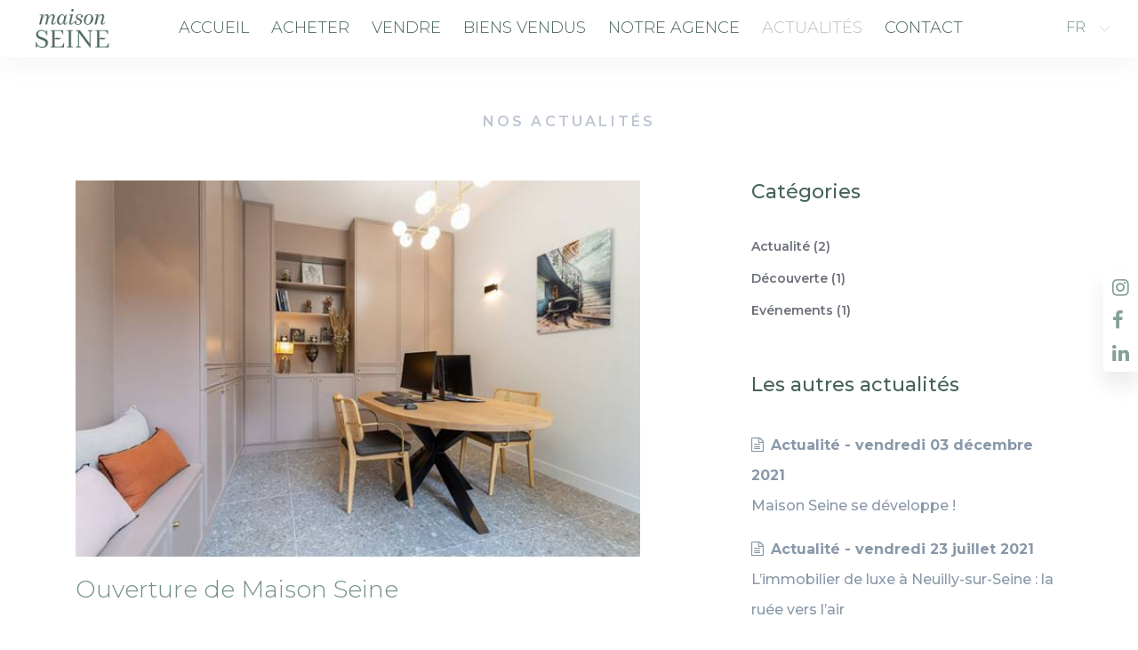

--- FILE ---
content_type: text/html; charset=utf-8
request_url: https://www.maison-seine.com/fr/actualites/2020/ouverture-de-maison-seine-19.html
body_size: 7224
content:
<!-- The document requested is www.maison-seine.com/fr/actualites/2020/ouverture-de-maison-seine-19.html  --><!DOCTYPE html>
<html lang="fr"><head>
    <title>Ouverture de Maison Seine</title>
    <meta name="description" content="Nous sommes heureuses de vous faire part de l’ouverture de Maison Seine, société spécialisée dans l’immobilier résidentiel..."  />
	<meta name="keywords" content=""  />
    <meta  name="author" content="APG IMMO" />
    <meta content="text/html;charset=UTF-8" http-equiv="content-type" />
    <meta content="IE=edge,chrome=1" http-equiv="X-UA-Compatible" />
    <meta content="width=device-width, initial-scale=1.0" name="viewport" />
	<meta property="og:title" content="Ouverture de Maison Seine">
	<meta property="og:description" content="Nous sommes heureuses de vous faire part de l’ouverture de Maison Seine, société spécialisée dans l’immobilier résidentiel...">
	<meta property="og:site_name" content="Maison Seine">
	<meta property="og:url" content="https://www.maison-seine.com/fr/actualites/2020/ouverture-de-maison-seine-19.html">
	<meta property="og:image" content="https://www.maison-seine.com/accommodation/4/art_ouverture-de-maison-seine_uOw_min.jpg">
	<link rel="alternate" hreflang="fr" href="https://www.maison-seine.com/fr/actualites/2020/ouverture-de-maison-seine-19.html" /><link rel="alternate" hreflang="x-default" href="https://www.maison-seine.com/fr/actualites/2020/ouverture-de-maison-seine-19.html" /><link rel="alternate" hreflang="en" href="https://www.maison-seine.com/en/news.html" />	<link rel="stylesheet" type="text/css" href="https://www.maison-seine.com/templates/apg-myhome/stylesheets/combined_css.min.css"><link rel="stylesheet" type="text/css" href="https://www.maison-seine.com/templates/commun/plugins/font-awesome-4.7.0/css/font-awesome.min.css" >	<link rel="stylesheet" href="https://www.maison-seine.com/templates/commun/stylesheets/leaflet.min.css" crossorigin="" />	<link rel="stylesheet" type="text/css" href="https://www.maison-seine.com/templates/apg-myhome/stylesheets/default-custom.main_styles.css">
	<link rel="stylesheet" type="text/css" href="https://www.maison-seine.com/templates/apg-myhome/stylesheets/default-custom.responsive.css">
	<link rel="stylesheet" type="text/css" href="https://www.maison-seine.com/templates/apg-myhome/stylesheets/maison-seine.main_styles.css">
			<link rel="stylesheet" type="text/css" href="https://www.maison-seine.com/templates/apg-myhome/stylesheets/chic.css">
		 
	<script src="https://www.google.com/recaptcha/api.js?onload=onloadCallback&render=6Lc5qScaAAAAAAqRCofnO-mVID9uT7tTF4tvI7IO"></script>
	<script>
    var onloadCallback = function() 
    {
        if((typeof window["myForm"] !== "undefined"))
        {
        	grecaptcha.execute();
        }
    };
    function setResponse(response) 
    { 
        document.getElementById('captcha-response').value = response; 
    }
    </script>
	<script async src="https://www.googletagmanager.com/gtag/js?id=G-YLSRLYF4TM"></script><script>window.dataLayer = window.dataLayer || [];function gtag(){dataLayer.push(arguments);}gtag('consent', 'default', {'ad_storage': 'granted','ad_user_data': 'denied','ad_personalization': 'denied','analytics_storage': 'granted'});gtag('set', 'url_passthrough', true);gtag('js', new Date());gtag('config', 'G-YLSRLYF4TM');</script><script>
					  function consentGrantedAdStorage() {
						gtag('consent', 'update', {
					'ad_storage': 'granted',
					'ad_user_data': 'granted',
					'ad_personalization': 'granted',
					'analytics_storage': 'granted'
						});
					  }
					</script>		</head>
  
<body>
<div class="super_container">
	<div class="super_overlay"></div>
	
	
	<header class="header">

		<!-- Header Content -->
		<div class="v1_header_content_pages d-flex flex-row align-items-center"  >
		

					<div class="logo"><a href="https://www.maison-seine.com"><img alt="Maison Seine" src="https://www.maison-seine.com/accommodation/4/logo-maison-seine.png" /></a></div>

					<nav class="main_nav">
						<ul class="flex-row align-items-start justify-content-start">


					
							<li  class=""><a href="https://www.maison-seine.com">Accueil</a></li>

					
							<li  class=""><a href="https://www.maison-seine.com/fr/vente.html?search">Acheter</a></li>

					
							<li  class=""><a href="https://www.maison-seine.com/fr/vendre.html">Vendre</a></li>

					
							<li  class=""><a href="https://www.maison-seine.com/fr/biens-vendus.html">Biens vendus</a></li>

					
							<li  class=""><a href="https://www.maison-seine.com/fr/notre-agence.html">Notre agence</a></li>

					
							<li  class="active"><a href="https://www.maison-seine.com/fr/actualites.html">Actualités</a></li>

					
							<li  class=""><a href="https://www.maison-seine.com/fr/contact.html">Contact</a></li>

						

						</ul>
					</nav>

					<div class="choixlgSide">
						<div class="choixlgSideContainer">
								<div class="sort choixlgSideContainer" >
									<span class="choixlgSpan">FR</span>
									<ul>
										<li><a href="https://www.maison-seine.com/en/news.html" title="English">EN</a></li>									</ul>
								</div>
						</div>
					</div>
					<!--
					<div class="submit ml-auto"><a href="https://www.maison-seine.com/fr/vente.html?search"><span class="fa fa-search pr-1"></span> listing</a></div>
					-->


					<div class="hamburger ml-auto"><i class="fa fa-bars" aria-hidden="true"></i></div>

		
		</div>
		

		

	</header>

	<!-- Menu -->

	<div class="menu text-right">
		<div class="menu_close"><i class="fa fa-times" aria-hidden="true"></i></div>
		<div class="menu_log_reg">
			<div class="log_reg d-flex flex-row align-items-center justify-content-end">
				<!--
				<ul class="d-flex flex-row align-items-start justify-content-start">
					<li><a href="#">Login</a></li>
					<li><a href="#">Register</a></li>
				</ul>
				-->
			</div>
			<nav class="menu_nav">
				<ul>


				
						<li><a href="https://www.maison-seine.com/fr/accueil.html">Accueil</a></li>
						
				
						<li><a href="https://www.maison-seine.com/fr/vente.html?search">Acheter</a></li>
						
				
						<li><a href="https://www.maison-seine.com/fr/vendre.html">Vendre</a></li>
						
				
						<li><a href="https://www.maison-seine.com/fr/biens-vendus.html">Biens vendus</a></li>
						
				
						<li><a href="https://www.maison-seine.com/fr/notre-agence.html">Notre agence</a></li>
						
				
						<li><a href="https://www.maison-seine.com/fr/actualites.html">Actualités</a></li>
						
				
						<li><a href="https://www.maison-seine.com/fr/contact.html">Contact</a></li>
						
					

					
					
				</ul>
			</nav>
		</div>
	</div>

	
<!-- Bloc Haut de page -->

<div class="home_hdp">
	<div class="parallax_background parallax-window" data-parallax="scroll" data-image-src="" data-speed="0.8"></div>
	<div class="container">
		<div class="row">
			<div class="col">
				<div class="home_content_hdp text-center  ouverture_progressive">
					<div class="section_subtitle">Nos actualités</div>
					  				</div>
			</div>
		</div>
	</div>
</div>



<!-- Blog -->

<div class="blog">
	<div class="container">
			<div class="row">
			<!-- Blog Posts -->
		<div class="col-lg-7">
			<div class="blog_posts">	
				<!-- Blog Post -->
	<div class="blog_post">
		<div class="blog_post_image">
			<img src="https://www.maison-seine.com/accommodation/4/art_ouverture-de-maison-seine_uOw_min.jpg" alt="" class="blog-listing-img ouverture_progressive">
			<!--
			<div class="blog_post_date d-flex flex-column align-items-center justify-content-center">
				<div>12</div>
				<div>août'20</div>
			</div>
			-->
		</div>
		<div class="blog_post_content">
			<div ><h1 class="default_page_title">Ouverture de Maison Seine</h1></div>
			<!--
			<div class="blog_post_title"><div class="pb-3"><h1>Ouverture de Maison Seine</h1></div></div>
			<div class="blog_post_info">
				<ul class="d-flex flex-row align-items-start justify-content-start flex-wrap">
					<li>by Admin</li>
					<li>Evénements</li>
					<li>mercredi 12 août 2020</li>
				</ul>
			</div>
			-->
			<div class="">
																					<p class="pt-2"><p style="text-align: justify;">Nous sommes heureuses de vous faire part de l’ouverture de Maison Seine, société spécialisée dans l’immobilier résidentiel haut-de-gamme notamment dans tout l’ouest parisien et sa proche banlieue d’un côté et de l’autre de la Seine.</p><p style="text-align: justify;">Le choix de l’installation de notre agence à Neuilly était une évidence. Nous affectionnons particulièrement cette ville que nous connaissons si bien. Neuilly est une ville très prisée notamment par les familles pour ses beaux appartements et ses hôtels particuliers avec terrasse ou jardin, sa proximité avec Paris, la présence d’excellentes écoles publiques ou privées, de grandes avenues arborées, du bois de Boulogne et d’une multitude de commerces et restaurants. Tout cela offre une qualité de vie indéniable avec un esprit petit village. Notre équipe est dès à présent disponible pour vous accueillir dans une ambiance chaleureuse et pour vous conseiller et vous accompagner dans vos projets immobiliers d’acquisition ou de vente avec écoute, confidentialité et bonne humeur.</p><div><br></div></p>
								</div>
		</div>
	</div>
	
	
			</div>
		</div>
			



				<!-- Sidebar -->
				<div class="col-lg-4  offset-md-1">
					<div class="sidebar">
						
						<!-- Search 
						<div class="sidebar_search">
							<form action="#" class="sidebar_search_form">
								<input type="text" class="sidebar_search_input" required="required" placeholder="Rechercher">
								<button class="sidebar_search_button"><img src="https://www.maison-seine.com/templates/apg-myhome/images/search.png" alt=""></button>
							</form>
						</div>
						-->
						
						<!-- Categories <div class="categories">  -->
						<div class="">
							<div class="sidebar_title"><h3>Catégories</h3></div>
							<div class="sidebar_list">
								<ul>
																	<li><a href="#">Actualité (2)</a></li>
																		<li><a href="#">Découverte (1)</a></li>
																		<li><a href="#">Evénements (1)</a></li>
																	</ul>
							</div>
						</div>
						
													<div class="categories">
							<div class="sidebar_title"><h3>Les autres actualités</h3></div>
							<div class="sidebar_list">
								<ul>
								
																			<li>
											<p ><i class="fa fa-file-text-o pr-1"></i> <b>Actualité - vendredi 03 décembre 2021</b></p>
											<a title="Maison Seine se développe !" href="https://www.maison-seine.com/fr/actualites/2021/maison-seine-se-developpe-63.html"><p>Maison Seine se développe !</p></a>
											</li>
																						<li>
											<p ><i class="fa fa-file-text-o pr-1"></i> <b>Actualité - vendredi 23 juillet 2021</b></p>
											<a title="L’immobilier de luxe à Neuilly-sur-Seine : la ruée vers l’air" href="https://www.maison-seine.com/fr/actualites/2021/limmobilier-de-luxe-a-neuilly-sur-seine-la-ruee-vers-lair-57.html"><p>L’immobilier de luxe à Neuilly-sur-Seine : la ruée vers l’air</p></a>
											</li>
																						<li>
											<p ><i class="fa fa-file-text-o pr-1"></i> <b>Découverte - vendredi 04 juin 2021</b></p>
											<a title="Des envies d’espace et de vert" href="https://www.maison-seine.com/fr/actualites/2021/des-envies-despace-et-de-vert-56.html"><p>Des envies d’espace et de vert</p></a>
											</li>
																			
								</ul>
							</div>
							</div>
							

						<!-- Contactez l'agence -->
						<!-- 
						<div class="extra d-flex flex-column align-items-start justify-content-start">
							<div class="background_image" style="background-image:url(https://admin.apg-immo.com/clients/11/collaborateurs/photo_76_rZx_min.jpg)"></div>
							<div class="extra_button"><a href="listings.html">Besoin d'un conseil?</a></div>
							<div class="extra_phone_container mt-auto">
								<div>Appelez-nous</div>
								<div>+33 1 80 88 65 88</div>
							</div>
						</div>
						 -->
						<!-- Listing -->
						<div class="sidebar_listing">
									<div class="listing_small">
			<div class="listing_small_image">
			<a href="https://www.maison-seine.com/fr/vente/neuilly-sur-seine/86286854.html">
				<div class="listing_small_image_container">
					<img src="https://www.maison-seine.com/photos/55/min/15065722afc1c6c9c0177c79b383a6b0_734ba6c936_1920-original.jpg" alt="Appartement Neuilly-sur-Seine" class="img-cover">
				</div>
				<div class="tags d-flex flex-row align-items-start justify-content-start flex-wrap"><div class="tag tag_sale"><span>Exclusivité</span></div></div>				<div class="tag_price listing_price">359 000 €</div>
			</a>
			</div>
			<div class="listing_small_content">
				<div class="listing_small_location d-flex flex-row align-items-start justify-content-start">
					<img src="https://www.maison-seine.com/templates/apg-myhome/images/icon_1.png" alt="">
					<a href="https://www.maison-seine.com/fr/vente/neuilly-sur-seine/86286854.html">Appartement Neuilly-sur-Seine</a>
				</div>
				<div class="listing_small_info">
					<ul class="d-flex flex-row align-items-center justify-content-start flex-wrap">
						<li class="property_area d-flex flex-row align-items-center justify-content-start"><img src="https://www.maison-seine.com/templates/apg-myhome/images/icon_2.png" alt="28 m²"><span>28 m²</span></li><li class="property_area d-flex flex-row align-items-center justify-content-start"><img src="https://www.maison-seine.com/templates/apg-myhome/images/icon_3.png" alt="1"><span>1</span></li>					</ul>
				</div>
			</div>
		</div>

		 

		<div class="listing_small">
			<div class="listing_small_image">
			<a href="https://www.maison-seine.com/fr/vente/neuilly-sur-seine/86343986.html">
				<div class="listing_small_image_container">
					<img src="https://www.maison-seine.com/photos/55/min/a099a61d9d4da6e78d9d3b9ed04830ac_502a88a093_1920-original.jpg" alt="Appartement Neuilly-sur-Seine" class="img-cover">
				</div>
				<div class="tags d-flex flex-row align-items-start justify-content-start flex-wrap"><div class="tag tag_sale"><span>Exclusivité</span></div></div>				<div class="tag_price listing_price">835 000 €</div>
			</a>
			</div>
			<div class="listing_small_content">
				<div class="listing_small_location d-flex flex-row align-items-start justify-content-start">
					<img src="https://www.maison-seine.com/templates/apg-myhome/images/icon_1.png" alt="">
					<a href="https://www.maison-seine.com/fr/vente/neuilly-sur-seine/86343986.html">Appartement Neuilly-sur-Seine</a>
				</div>
				<div class="listing_small_info">
					<ul class="d-flex flex-row align-items-center justify-content-start flex-wrap">
						<li class="property_area d-flex flex-row align-items-center justify-content-start"><img src="https://www.maison-seine.com/templates/apg-myhome/images/icon_6.png" alt="2 Chambres"><span>2 Chambres</span></li><li class="property_area d-flex flex-row align-items-center justify-content-start"><img src="https://www.maison-seine.com/templates/apg-myhome/images/icon_2.png" alt="83 m²"><span>83 m²</span></li><li class="property_area d-flex flex-row align-items-center justify-content-start"><img src="https://www.maison-seine.com/templates/apg-myhome/images/icon_3.png" alt="1"><span>1</span></li>					</ul>
				</div>
			</div>
		</div>

		 

						</div>
						
						
						


						
						
					</div>
				</div>

			</div>
		</div>
	</div>


<footer class="footer">

<div class="footer_content">
	<div class="container">
		<div class="row">

			<!-- Footer Column -->
			<div class="col-xl-4 col-lg-6 footer_col">
				<div class="footer_about">
					<div class="footer_logo "><a href="https://www.maison-seine.com"><img style="max-width:160px;" alt="Maison Seine" src="https://www.maison-seine.com/accommodation/4/logo-maison-seine.png" /></a></div>

					<!--<div class="footer_title usefull_links">Contact</div>-->
					<div class="footer_info usefull_links">
						<ul>
							<!-- Phone -->
							<li class="d-flex flex-row align-items-center justify-content-start">
								<div><img src="https://www.maison-seine.com/templates/apg-myhome/images/phone-call.svg" alt=""></div>
								<span>+33 1 80 88 65 88</span>
							</li>
							<!-- Address -->
							<li class="d-flex flex-row align-items-center justify-content-start">
								<div><img src="https://www.maison-seine.com/templates/apg-myhome/images/placeholder.svg" alt=""></div>
								<span>12 rue de Chezy, Neuilly sur Seine</span>
							</li>
							<!-- Email -->
							<li class="d-flex flex-row align-items-center justify-content-start">
								<div><img src="https://www.maison-seine.com/templates/apg-myhome/images/envelope.svg" alt=""></div>
								<span>info@maison-seine.com</span>
							</li>


						</ul>
					</div>


					<div class="social pt-4">
						<ul class="d-flex flex-row align-items-center justify-content-start">
													<li><a href="https://www.instagram.com/maisonseine_realestate/" target="_blank" title="Instagram"><i class="fa fa-instagram" aria-hidden="true"></i></a></li>
														<li><a href="https://www.facebook.com/MaisonSeine/" target="_blank" title="Facebook"><i class="fa fa-facebook" aria-hidden="true"></i></a></li>
														<li><a href="https://www.linkedin.com/company/maison-seine/" target="_blank" title="Linkedin"><i class="fa fa-linkedin" aria-hidden="true"></i></a></li>
													</ul>
					</div>
				</div>
			</div>

			<!-- Footer Column -->
			<div class="col-xl-4 col-lg-6 footer_col">
				<div class="footer_column">
					<div class="footer_links ">
						<div class="footer_title">Navigation</div>

						<ul><li><a href="https://www.maison-seine.com">Accueil</a></li><li><a href="https://www.maison-seine.com/fr/vente.html?search">Acheter</a></li><li><a href="https://www.maison-seine.com/fr/vendre.html">Vendre</a></li><li><a href="https://www.maison-seine.com/fr/biens-vendus.html">Biens vendus</a></li><li><a href="https://www.maison-seine.com/fr/notre-agence.html">Notre agence</a></li><li><a href="https://www.maison-seine.com/fr/actualites.html">Actualités</a></li><li><a href="https://www.maison-seine.com/fr/contact.html">Contact</a></li></ul>
					</div>

					<!-- Legal notices -->

					<div class="footer_links">
						<div style="width:100%;font-size:14px;font-weight:500;font-size:15px;">
						<ul>
													<li><a id="mention" data-target="#Modalmention" data-toggle="modal" title="Mentions légales" class="GoMyModal"><span class="fa fa-gavel pr-2"></span>Mentions légales</a></li>
														<li><a id="rgpd" data-target="#Modalrgpd" data-toggle="modal" title="Charte RGPD" class="GoMyModal"><span class="fa fa-gavel pr-2"></span>Charte RGPD</a></li>
														<li><a id="honoraire" data-target="#Modalhonoraire" data-toggle="modal" title="Honoraires d'agence" class="GoMyModal"><span class="fa fa-gavel pr-2"></span>Honoraires d'agence</a></li>
													</ul>
						</div>
					</div>

				</div>
			</div>

			<!-- Footer Column -->
			<div class="col-xl-4 col-lg-6 footer_col">
				<div class="footer_links">
					<div class="footer_title " >Immobilier</div>
					<ul>
						<li><a class="linkseo" title="Voir les propriétés (Neuilly-sur-Seine)" href="https://www.maison-seine.com/fr/vente/neuilly-sur-seine.html">Neuilly-sur-Seine</a></li><li><a class="linkseo" title="Voir les propriétés (Asnières-sur-Seine)" href="https://www.maison-seine.com/fr/vente/asnieres-sur-seine.html">Asnières-sur-Seine</a></li><li><a class="linkseo" title="Voir les propriétés (Levallois-Perret)" href="https://www.maison-seine.com/fr/vente/levallois-perret.html">Levallois-Perret</a></li><li><a class="linkseo" title="Voir les propriétés (Paris 16ème)" href="https://www.maison-seine.com/fr/vente/paris-16eme.html">Paris 16ème</a></li><li><a class="linkseo" title="Voir les propriétés (Clichy)" href="https://www.maison-seine.com/fr/vente/clichy.html">Clichy</a></li><li><a class="linkseo" title="Voir les propriétés (appartement)" href="https://www.maison-seine.com/fr/vente/type-appartement.html">Appartement</a></li><li><a class="linkseo" title="Voir les propriétés (maison)" href="https://www.maison-seine.com/fr/vente/type-maison.html">Maison</a></li>					</ul>
				</div>
			</div>


		</div>

		<div class="row"><div class="col-12 pt-4 textfooter"><p>Maison Seine est une agence immobilière spécialisée dans l'immobilier haut de gamme dans l'ouest parisien. Retrouvez nos offres de maisons et d'appartements à vendre à Neuilly Sur Seine, Paris 8, Paris 16 ...<br></p></div></div>

	</div>
</div>

</footer>
</div>

<script src="https://www.maison-seine.com/js/leaflet.js" integrity="sha512-XQoYMqMTK8LvdxXYG3nZ448hOEQiglfqkJs1NOQV44cWnUrBc8PkAOcXy20w0vlaXaVUearIOBhiXZ5V3ynxwA==" crossorigin=""></script><script src="https://www.maison-seine.com/templates/apg-myhome/javascripts/jquery-3.3.1.min.js"></script>
<script src="https://www.maison-seine.com/templates/apg-myhome/stylesheets/bootstrap-4.1.2/popper.js"></script>
<script src="https://www.maison-seine.com/templates/apg-myhome/stylesheets/bootstrap-4.1.2/bootstrap.min.js"></script>
<script src="https://www.maison-seine.com/templates/apg-myhome/plugins/greensock/TweenMax.min.js"></script>
<script src="https://www.maison-seine.com/templates/apg-myhome/plugins/greensock/TimelineMax.min.js"></script>
<script src="https://www.maison-seine.com/templates/apg-myhome/plugins/scrollmagic/ScrollMagic.min.js"></script>
<script src="https://www.maison-seine.com/templates/apg-myhome/plugins/greensock/animation.gsap.min.js"></script>
<script src="https://www.maison-seine.com/templates/apg-myhome/plugins/greensock/ScrollToPlugin.min.js"></script>
<script src="https://www.maison-seine.com/templates/apg-myhome/plugins/OwlCarousel2-2.3.4/owl.carousel.js"></script>
<script src="https://www.maison-seine.com/templates/apg-myhome/plugins/easing/easing.js"></script>
<script src="https://www.maison-seine.com/templates/apg-myhome/plugins/progressbar/progressbar.min.js"></script>
<script src="https://www.maison-seine.com/templates/apg-myhome/plugins/parallax-js-master/parallax.min.js"></script>
<script src="https://www.maison-seine.com/templates/apg-myhome/javascripts/default-custom.min.js"></script>
<script src="https://www.maison-seine.com/js/easy-autocomplete.js"></script>
<script src="https://www.maison-seine.com/js/common.js" type="text/javascript"></script>
<script src="https://www.maison-seine.com/js/search.js" type="text/javascript"></script>
<script src="https://www.maison-seine.com/js/lazyload.js" type="text/javascript"></script>
		<script>
		$(document).ready(function()
		{
			
		});
		</script>
			<div class="modal fade" id="ModalConfirmation" tabindex="-1" role="dialog" aria-labelledby="myModalLabel" style="display: none;" aria-hidden="true">
	<div class="modal-dialog modal-lg" role="document"><div class="modal-content">
		  <div class = "modal-header">
		  <h4></h4>
			 <button type = "button" class="close" data-dismiss = "modal">×</button>
		  </div>
		  <div class = "modal-body">
			 <div id="ModalContentConfirmation" ></div>
		  </div>
		  <div class = "modal-footer ">
			 <button type="button" class = "btn btn-primary" data-dismiss = "modal">Fermer</button>
		  </div>
	</div></div>
	</div>



<div class="modal fade" id="ModalProgramme" tabindex="-1" role="dialog" aria-labelledby="myModalLabel" style="display: none;" aria-hidden="true">
		<div class="modal-dialog modal-lg" role="document"><div class="modal-content" id="modal-content-evenement"></div></div>
</div>



	<!--MODAL ALERT-->
	<div aria-hidden="true" aria-labelledby="alertModalLabel" class="modal modal--alert fade" id="alertModal" role="dialog" tabindex="-1">
	  <div class="modal-dialog" role="document">
		<form>
		  <div class="modal-content">
			<div class="modal-header text-center">
			  <div class="modal-logo">
				<img alt="Maison Seine" src="https://www.maison-seine.com/accommodation/4/logo-maison-seine.png" />
			  </div>
			  <button aria-label="Close" class="close" data-dismiss="modal" type="button"><i class="fa fa-times"></i></button>
			</div>
			<div class="modal-body">
			  <form>
				<h3>
				  Recevoir une alerte personnalisée				</h3>
				<p>
				  Ma recherche :
				</p>
				<div class="btn-wrapper pt-2 pb-2 conteneurAlertItems">
				<div class="btn btn-gray">Acheter</div>				</div>
			  </form>
			</div>
			<div class="modal-footer">
			  <div >
				  <input id="alert_email" class="form-control mb-3" placeholder="Votre adresse e-mail:" type="email" /><input OnClick="js_alert();" class="btn btn-primary btn-block ml-0" type="button" value="Créer une alerte" />
			  </div>
			</div>
		  </div>
		</form>
	  </div>
	</div>
	<script>function js_alert(){ register_alert(); }</script>
	
	
<div aria-hidden="true" aria-labelledby="alertModalLabel" class="modal fade" id="EmailFormModal" role="dialog" tabindex="-1">
  <div class="modal-dialog" role="document">
	<div class="modal-content">
	  <div class="modal-header text-center">
		<div class="modal-logo pt-3">
		  <div class="modal-logo-header"><img title="Maison Seine" alt="Maison Seine" src="https://www.maison-seine.com/accommodation/4/logo-maison-seine.png" /></div>
		</div>
		<button aria-label="Close" class="close" data-dismiss="modal" type="button"><i class="far fa-times"></i></button>
	  </div>
	  <div class="modal-body text-center pt-3" id="EmailFormModal-Conteneur"></div>
	</div>
  </div>
</div>
	<div class="modal fade" id="Modalmention" tabindex="-1" role="dialog" aria-labelledby="myModalLabel" style="display: none;" aria-hidden="true">
	<div class="modal-dialog modal-lg" role="document"><div class="modal-content">
		  <div class = "modal-header">
		  <h4>Mentions légales</h4>
			 <button type = "button" class="close" data-dismiss = "modal">×</button>
		  </div>
		  <div class = "modal-body">
			 <div id="ModalContentmention" >undefined.</div>
		  </div>
		  <div class = "modal-footer ">
			 <button type="button" class = "btn btn-primary" data-dismiss = "modal">Fermer</button>
		  </div>
	</div></div>
	</div>
		<div class="modal fade" id="Modalrgpd" tabindex="-1" role="dialog" aria-labelledby="myModalLabel" style="display: none;" aria-hidden="true">
	<div class="modal-dialog modal-lg" role="document"><div class="modal-content">
		  <div class = "modal-header">
		  <h4>Charte RGPD</h4>
			 <button type = "button" class="close" data-dismiss = "modal">×</button>
		  </div>
		  <div class = "modal-body">
			 <div id="ModalContentrgpd" >undefined.</div>
		  </div>
		  <div class = "modal-footer ">
			 <button type="button" class = "btn btn-primary" data-dismiss = "modal">Fermer</button>
		  </div>
	</div></div>
	</div>
		<div class="modal fade" id="Modalhonoraire" tabindex="-1" role="dialog" aria-labelledby="myModalLabel" style="display: none;" aria-hidden="true">
	<div class="modal-dialog modal-lg" role="document"><div class="modal-content">
		  <div class = "modal-header">
		  <h4>Honoraires d'agence</h4>
			 <button type = "button" class="close" data-dismiss = "modal">×</button>
		  </div>
		  <div class = "modal-body">
			 <div id="ModalContenthonoraire" >undefined.</div>
		  </div>
		  <div class = "modal-footer ">
			 <button type="button" class = "btn btn-primary" data-dismiss = "modal">Fermer</button>
		  </div>
	</div></div>
	</div>
		<div class="modal fade" id="Modalcookie" tabindex="-1" role="dialog" aria-labelledby="myModalLabel" style="display: none;" aria-hidden="true">
	<div class="modal-dialog modal-lg" role="document"><div class="modal-content">
		  <div class = "modal-header">
		  <h4>Cookies</h4>
			 <button type = "button" class="close" data-dismiss = "modal">×</button>
		  </div>
		  <div class = "modal-body">
			 <div id="ModalContentcookie" >undefined.</div>
		  </div>
		  <div class = "modal-footer ">
			 <button type="button" class = "btn btn-primary" data-dismiss = "modal">Fermer</button>
		  </div>
	</div></div>
	</div>
		<nav id="social-side" >
				<a href="https://www.instagram.com/maisonseine_realestate/" target="_blank" class="side_social_icon footercustom_social_facebook" title="Instagram"><i class="fa fa-instagram" aria-hidden="true"></i></a>
						<a href="https://www.facebook.com/MaisonSeine/" target="_blank" class="side_social_icon footercustom_social_facebook" title="Facebook"><i class="fa fa-facebook" aria-hidden="true"></i></a>
						<a href="https://www.linkedin.com/company/maison-seine/" target="_blank" class="side_social_icon footercustom_social_facebook" title="Linkedin"><i class="fa fa-linkedin" aria-hidden="true"></i></a>
				</nav>
	

				<div class="cookie-alert-conteneur" id="cookie-alert-bg-conteneur">
					<div class="shadow active p-4" id="cookie-alert">
					  <p class="h4">
						Ce site utilise des cookies pour optimiser votre expérience utilisateur. En naviguant sur notre site, vous en acceptez l’utilisation.<br><br>
					  </p>
					  <div >
						  <button class="btn btn-sm btn-primary btn-block cookie-alert-btn h6 tf-btn btn-line primary" type="button" OnClick="cookieAcceptUser();$('#cookie-alert-bg').hide();">Accepter</button>
					  </div>
					</div>
				</div>

		


<div aria-hidden="true" aria-labelledby="alertModalLabel" class="modal fade" id="shareModal" role="dialog" tabindex="-1">
  <div class="modal-dialog" role="document">
    <div class="modal-content">
      <div class="modal-header text-center">
        <div class="modal-logo">
          <img alt="" src="" />
        </div>
        <button aria-label="Close" class="close" data-dismiss="modal" type="button"><i class="far fa-times"></i></button>
      </div>
      <div class="modal-body text-center">
        <h3>
          Partager cette annonce        </h3>
        <p class="text-lg font-light">
          Choisissez le réseau de votre choix        </p>
        <div class="btn-wrapper--share mx-auto my-5">
         <a class="btn btn-circle btn-share--messenger" href="https://www.facebook.com/dialog/send?app_id=119855521436605&amp;link=https://www.maison-seine.com/fr/actualites/2020/ouverture-de-maison-seine-19.html&amp;redirect_uri=https://www.maison-seine.com/fr/actualites/2020/ouverture-de-maison-seine-19.html" onclick="window.open(this.href,'targetWindow','toolbars=0,location=0,status=0,menubar=0,scrollbars=1,resizable=1,width=640,height=320,left=200,top=200');return false;"><i class="fab fa-facebook-messenger"></i></a>
		  <a class="btn btn-circle" href="https://wa.me/?text=https://www.maison-seine.com/fr/actualites/2020/ouverture-de-maison-seine-19.html" onclick="window.open(this.href,'targetWindow','toolbars=0,location=0,status=0,menubar=0,scrollbars=1,resizable=1,width=640,height=320,left=200,top=200');return false;"><img alt="Contact by whatsapp" src="https://www.maison-seine.com/images/accomodations/fa-icon-whatsapp.png" style="height:61px"></a>
		  <a id="md-form-partager" class="btn btn-circle btn-share--mail" href="#" OnClick="AfficheEnvoiPageAmi();"><i class="far fa-envelope"></i></a>
		  <a class="btn btn-circle btn-share--facebook" href="https://www.facebook.com/sharer/sharer.php?u=https://www.maison-seine.com/fr/actualites/2020/ouverture-de-maison-seine-19.html&amp;src=sdkpreparse" onclick="window.open(this.href,'targetWindow','toolbars=0,location=0,status=0,menubar=0,scrollbars=1,resizable=1,width=640,height=320,left=200,top=200');return false;"><i class="fab fa-facebook-f"></i></a>
		  <a class="btn btn-circle btn-share--twitter" href="https://twitter.com/intent/tweet?url=https://www.maison-seine.com/fr/actualites/2020/ouverture-de-maison-seine-19.html" onclick="window.open(this.href,'targetWindow','toolbars=0,location=0,status=0,menubar=0,scrollbars=1,resizable=1,width=640,height=320,left=200,top=200');return false;"><i class="fab fa-twitter"></i></a>
		  <a class="btn btn-circle btn-share--linkedin" href="https://www.linkedin.com/sharing/share-offsite/?url=https://www.maison-seine.com/fr/actualites/2020/ouverture-de-maison-seine-19.html" onclick="window.open(this.href,'targetWindow','toolbars=0,location=0,status=0,menubar=0,scrollbars=1,resizable=1,width=640,height=320,left=200,top=200');return false;"><i class="fab fa-linkedin-in"></i></a>
        </div>

		<div id="containerModalShareaMail">
			<input type="hidden" name="idFormModal" id="idFormModal" value="md-form-partager">
			<input type="hidden" name="actionFormModal" id="actionFormModal" value="form-md-form-partager">
				<div class="form-group">
				<div style="text-align:justify;font-size:14pt;">
				<h3>Envoyer cette page à un(e) ami(e)</h3>
					<div id="result_valid_modalform">
					<form class="modal-form" name="myformmodalm" id="myformmodalm" action="#">
					<input type="hidden" class="form-control" name="url_share" id="url_share" value="https://www.maison-seine.com/fr/actualites/2020/ouverture-de-maison-seine-19.html">
					<div class="form-group">
					<label>Votre nom</label>
					<input type="text" class="form-control" placeholder="Ex : Gaspar Varga" required="" name="p_nom" id="p_nom" value="">
					</div>
					<div class="form-group">
					<label>Votre Email</label>
					<input type="email" class="form-control" placeholder="Ex : me@email.com" required="" name="p_email" id="p_email" value="">
					</div>
					<div class="form-group">
					<label>Email de votre ami(e)</label>
					<input type="email" class="form-control" placeholder="Ex : friend@email.com" required="" name="p_email_ami" id="p_email_ami">
					</div>
					<div class="form-group text-center" style="padding:20px 0;">
					<button class="btn btn-primary btn-lg btn-icon" type="submit" id="valideformpartage"><span class="barnes-envelope"></span> <span>Envoyer</span></button>
					</div>
					</form>
					</div>
				</div>
				</div>
		</div>

      </div>
    </div>
  </div>
</div>
<script>$("#myformmodalm").submit(function () { EnvoiPageAmi(); return false; });</script>
<div class="footer_bar">
	<div class="container">
		<div class="row">
			<div class="col">
				<div class="footer_bar_content d-flex flex-md-row flex-column align-items-md-center align-items-start justify-content-start">
					<div class="copyright order-md-1 order-2">Copyright &copy; &nbsp; <a title="APG IMMO - CRM & CMS pour agences immobilières" class="link-apg-system" href="https://cms.apg-immo.com" target="_blank">
					<span class="fa fa-window-maximize pl-1"></span> APG IMMO
					</a></div>
				</div>
			</div>
		</div>
	</div>
</div>
</body>
</html>


--- FILE ---
content_type: text/html; charset=utf-8
request_url: https://www.google.com/recaptcha/api2/anchor?ar=1&k=6Lc5qScaAAAAAAqRCofnO-mVID9uT7tTF4tvI7IO&co=aHR0cHM6Ly93d3cubWFpc29uLXNlaW5lLmNvbTo0NDM.&hl=en&v=N67nZn4AqZkNcbeMu4prBgzg&size=invisible&anchor-ms=20000&execute-ms=30000&cb=euvp4xywb6a
body_size: 48370
content:
<!DOCTYPE HTML><html dir="ltr" lang="en"><head><meta http-equiv="Content-Type" content="text/html; charset=UTF-8">
<meta http-equiv="X-UA-Compatible" content="IE=edge">
<title>reCAPTCHA</title>
<style type="text/css">
/* cyrillic-ext */
@font-face {
  font-family: 'Roboto';
  font-style: normal;
  font-weight: 400;
  font-stretch: 100%;
  src: url(//fonts.gstatic.com/s/roboto/v48/KFO7CnqEu92Fr1ME7kSn66aGLdTylUAMa3GUBHMdazTgWw.woff2) format('woff2');
  unicode-range: U+0460-052F, U+1C80-1C8A, U+20B4, U+2DE0-2DFF, U+A640-A69F, U+FE2E-FE2F;
}
/* cyrillic */
@font-face {
  font-family: 'Roboto';
  font-style: normal;
  font-weight: 400;
  font-stretch: 100%;
  src: url(//fonts.gstatic.com/s/roboto/v48/KFO7CnqEu92Fr1ME7kSn66aGLdTylUAMa3iUBHMdazTgWw.woff2) format('woff2');
  unicode-range: U+0301, U+0400-045F, U+0490-0491, U+04B0-04B1, U+2116;
}
/* greek-ext */
@font-face {
  font-family: 'Roboto';
  font-style: normal;
  font-weight: 400;
  font-stretch: 100%;
  src: url(//fonts.gstatic.com/s/roboto/v48/KFO7CnqEu92Fr1ME7kSn66aGLdTylUAMa3CUBHMdazTgWw.woff2) format('woff2');
  unicode-range: U+1F00-1FFF;
}
/* greek */
@font-face {
  font-family: 'Roboto';
  font-style: normal;
  font-weight: 400;
  font-stretch: 100%;
  src: url(//fonts.gstatic.com/s/roboto/v48/KFO7CnqEu92Fr1ME7kSn66aGLdTylUAMa3-UBHMdazTgWw.woff2) format('woff2');
  unicode-range: U+0370-0377, U+037A-037F, U+0384-038A, U+038C, U+038E-03A1, U+03A3-03FF;
}
/* math */
@font-face {
  font-family: 'Roboto';
  font-style: normal;
  font-weight: 400;
  font-stretch: 100%;
  src: url(//fonts.gstatic.com/s/roboto/v48/KFO7CnqEu92Fr1ME7kSn66aGLdTylUAMawCUBHMdazTgWw.woff2) format('woff2');
  unicode-range: U+0302-0303, U+0305, U+0307-0308, U+0310, U+0312, U+0315, U+031A, U+0326-0327, U+032C, U+032F-0330, U+0332-0333, U+0338, U+033A, U+0346, U+034D, U+0391-03A1, U+03A3-03A9, U+03B1-03C9, U+03D1, U+03D5-03D6, U+03F0-03F1, U+03F4-03F5, U+2016-2017, U+2034-2038, U+203C, U+2040, U+2043, U+2047, U+2050, U+2057, U+205F, U+2070-2071, U+2074-208E, U+2090-209C, U+20D0-20DC, U+20E1, U+20E5-20EF, U+2100-2112, U+2114-2115, U+2117-2121, U+2123-214F, U+2190, U+2192, U+2194-21AE, U+21B0-21E5, U+21F1-21F2, U+21F4-2211, U+2213-2214, U+2216-22FF, U+2308-230B, U+2310, U+2319, U+231C-2321, U+2336-237A, U+237C, U+2395, U+239B-23B7, U+23D0, U+23DC-23E1, U+2474-2475, U+25AF, U+25B3, U+25B7, U+25BD, U+25C1, U+25CA, U+25CC, U+25FB, U+266D-266F, U+27C0-27FF, U+2900-2AFF, U+2B0E-2B11, U+2B30-2B4C, U+2BFE, U+3030, U+FF5B, U+FF5D, U+1D400-1D7FF, U+1EE00-1EEFF;
}
/* symbols */
@font-face {
  font-family: 'Roboto';
  font-style: normal;
  font-weight: 400;
  font-stretch: 100%;
  src: url(//fonts.gstatic.com/s/roboto/v48/KFO7CnqEu92Fr1ME7kSn66aGLdTylUAMaxKUBHMdazTgWw.woff2) format('woff2');
  unicode-range: U+0001-000C, U+000E-001F, U+007F-009F, U+20DD-20E0, U+20E2-20E4, U+2150-218F, U+2190, U+2192, U+2194-2199, U+21AF, U+21E6-21F0, U+21F3, U+2218-2219, U+2299, U+22C4-22C6, U+2300-243F, U+2440-244A, U+2460-24FF, U+25A0-27BF, U+2800-28FF, U+2921-2922, U+2981, U+29BF, U+29EB, U+2B00-2BFF, U+4DC0-4DFF, U+FFF9-FFFB, U+10140-1018E, U+10190-1019C, U+101A0, U+101D0-101FD, U+102E0-102FB, U+10E60-10E7E, U+1D2C0-1D2D3, U+1D2E0-1D37F, U+1F000-1F0FF, U+1F100-1F1AD, U+1F1E6-1F1FF, U+1F30D-1F30F, U+1F315, U+1F31C, U+1F31E, U+1F320-1F32C, U+1F336, U+1F378, U+1F37D, U+1F382, U+1F393-1F39F, U+1F3A7-1F3A8, U+1F3AC-1F3AF, U+1F3C2, U+1F3C4-1F3C6, U+1F3CA-1F3CE, U+1F3D4-1F3E0, U+1F3ED, U+1F3F1-1F3F3, U+1F3F5-1F3F7, U+1F408, U+1F415, U+1F41F, U+1F426, U+1F43F, U+1F441-1F442, U+1F444, U+1F446-1F449, U+1F44C-1F44E, U+1F453, U+1F46A, U+1F47D, U+1F4A3, U+1F4B0, U+1F4B3, U+1F4B9, U+1F4BB, U+1F4BF, U+1F4C8-1F4CB, U+1F4D6, U+1F4DA, U+1F4DF, U+1F4E3-1F4E6, U+1F4EA-1F4ED, U+1F4F7, U+1F4F9-1F4FB, U+1F4FD-1F4FE, U+1F503, U+1F507-1F50B, U+1F50D, U+1F512-1F513, U+1F53E-1F54A, U+1F54F-1F5FA, U+1F610, U+1F650-1F67F, U+1F687, U+1F68D, U+1F691, U+1F694, U+1F698, U+1F6AD, U+1F6B2, U+1F6B9-1F6BA, U+1F6BC, U+1F6C6-1F6CF, U+1F6D3-1F6D7, U+1F6E0-1F6EA, U+1F6F0-1F6F3, U+1F6F7-1F6FC, U+1F700-1F7FF, U+1F800-1F80B, U+1F810-1F847, U+1F850-1F859, U+1F860-1F887, U+1F890-1F8AD, U+1F8B0-1F8BB, U+1F8C0-1F8C1, U+1F900-1F90B, U+1F93B, U+1F946, U+1F984, U+1F996, U+1F9E9, U+1FA00-1FA6F, U+1FA70-1FA7C, U+1FA80-1FA89, U+1FA8F-1FAC6, U+1FACE-1FADC, U+1FADF-1FAE9, U+1FAF0-1FAF8, U+1FB00-1FBFF;
}
/* vietnamese */
@font-face {
  font-family: 'Roboto';
  font-style: normal;
  font-weight: 400;
  font-stretch: 100%;
  src: url(//fonts.gstatic.com/s/roboto/v48/KFO7CnqEu92Fr1ME7kSn66aGLdTylUAMa3OUBHMdazTgWw.woff2) format('woff2');
  unicode-range: U+0102-0103, U+0110-0111, U+0128-0129, U+0168-0169, U+01A0-01A1, U+01AF-01B0, U+0300-0301, U+0303-0304, U+0308-0309, U+0323, U+0329, U+1EA0-1EF9, U+20AB;
}
/* latin-ext */
@font-face {
  font-family: 'Roboto';
  font-style: normal;
  font-weight: 400;
  font-stretch: 100%;
  src: url(//fonts.gstatic.com/s/roboto/v48/KFO7CnqEu92Fr1ME7kSn66aGLdTylUAMa3KUBHMdazTgWw.woff2) format('woff2');
  unicode-range: U+0100-02BA, U+02BD-02C5, U+02C7-02CC, U+02CE-02D7, U+02DD-02FF, U+0304, U+0308, U+0329, U+1D00-1DBF, U+1E00-1E9F, U+1EF2-1EFF, U+2020, U+20A0-20AB, U+20AD-20C0, U+2113, U+2C60-2C7F, U+A720-A7FF;
}
/* latin */
@font-face {
  font-family: 'Roboto';
  font-style: normal;
  font-weight: 400;
  font-stretch: 100%;
  src: url(//fonts.gstatic.com/s/roboto/v48/KFO7CnqEu92Fr1ME7kSn66aGLdTylUAMa3yUBHMdazQ.woff2) format('woff2');
  unicode-range: U+0000-00FF, U+0131, U+0152-0153, U+02BB-02BC, U+02C6, U+02DA, U+02DC, U+0304, U+0308, U+0329, U+2000-206F, U+20AC, U+2122, U+2191, U+2193, U+2212, U+2215, U+FEFF, U+FFFD;
}
/* cyrillic-ext */
@font-face {
  font-family: 'Roboto';
  font-style: normal;
  font-weight: 500;
  font-stretch: 100%;
  src: url(//fonts.gstatic.com/s/roboto/v48/KFO7CnqEu92Fr1ME7kSn66aGLdTylUAMa3GUBHMdazTgWw.woff2) format('woff2');
  unicode-range: U+0460-052F, U+1C80-1C8A, U+20B4, U+2DE0-2DFF, U+A640-A69F, U+FE2E-FE2F;
}
/* cyrillic */
@font-face {
  font-family: 'Roboto';
  font-style: normal;
  font-weight: 500;
  font-stretch: 100%;
  src: url(//fonts.gstatic.com/s/roboto/v48/KFO7CnqEu92Fr1ME7kSn66aGLdTylUAMa3iUBHMdazTgWw.woff2) format('woff2');
  unicode-range: U+0301, U+0400-045F, U+0490-0491, U+04B0-04B1, U+2116;
}
/* greek-ext */
@font-face {
  font-family: 'Roboto';
  font-style: normal;
  font-weight: 500;
  font-stretch: 100%;
  src: url(//fonts.gstatic.com/s/roboto/v48/KFO7CnqEu92Fr1ME7kSn66aGLdTylUAMa3CUBHMdazTgWw.woff2) format('woff2');
  unicode-range: U+1F00-1FFF;
}
/* greek */
@font-face {
  font-family: 'Roboto';
  font-style: normal;
  font-weight: 500;
  font-stretch: 100%;
  src: url(//fonts.gstatic.com/s/roboto/v48/KFO7CnqEu92Fr1ME7kSn66aGLdTylUAMa3-UBHMdazTgWw.woff2) format('woff2');
  unicode-range: U+0370-0377, U+037A-037F, U+0384-038A, U+038C, U+038E-03A1, U+03A3-03FF;
}
/* math */
@font-face {
  font-family: 'Roboto';
  font-style: normal;
  font-weight: 500;
  font-stretch: 100%;
  src: url(//fonts.gstatic.com/s/roboto/v48/KFO7CnqEu92Fr1ME7kSn66aGLdTylUAMawCUBHMdazTgWw.woff2) format('woff2');
  unicode-range: U+0302-0303, U+0305, U+0307-0308, U+0310, U+0312, U+0315, U+031A, U+0326-0327, U+032C, U+032F-0330, U+0332-0333, U+0338, U+033A, U+0346, U+034D, U+0391-03A1, U+03A3-03A9, U+03B1-03C9, U+03D1, U+03D5-03D6, U+03F0-03F1, U+03F4-03F5, U+2016-2017, U+2034-2038, U+203C, U+2040, U+2043, U+2047, U+2050, U+2057, U+205F, U+2070-2071, U+2074-208E, U+2090-209C, U+20D0-20DC, U+20E1, U+20E5-20EF, U+2100-2112, U+2114-2115, U+2117-2121, U+2123-214F, U+2190, U+2192, U+2194-21AE, U+21B0-21E5, U+21F1-21F2, U+21F4-2211, U+2213-2214, U+2216-22FF, U+2308-230B, U+2310, U+2319, U+231C-2321, U+2336-237A, U+237C, U+2395, U+239B-23B7, U+23D0, U+23DC-23E1, U+2474-2475, U+25AF, U+25B3, U+25B7, U+25BD, U+25C1, U+25CA, U+25CC, U+25FB, U+266D-266F, U+27C0-27FF, U+2900-2AFF, U+2B0E-2B11, U+2B30-2B4C, U+2BFE, U+3030, U+FF5B, U+FF5D, U+1D400-1D7FF, U+1EE00-1EEFF;
}
/* symbols */
@font-face {
  font-family: 'Roboto';
  font-style: normal;
  font-weight: 500;
  font-stretch: 100%;
  src: url(//fonts.gstatic.com/s/roboto/v48/KFO7CnqEu92Fr1ME7kSn66aGLdTylUAMaxKUBHMdazTgWw.woff2) format('woff2');
  unicode-range: U+0001-000C, U+000E-001F, U+007F-009F, U+20DD-20E0, U+20E2-20E4, U+2150-218F, U+2190, U+2192, U+2194-2199, U+21AF, U+21E6-21F0, U+21F3, U+2218-2219, U+2299, U+22C4-22C6, U+2300-243F, U+2440-244A, U+2460-24FF, U+25A0-27BF, U+2800-28FF, U+2921-2922, U+2981, U+29BF, U+29EB, U+2B00-2BFF, U+4DC0-4DFF, U+FFF9-FFFB, U+10140-1018E, U+10190-1019C, U+101A0, U+101D0-101FD, U+102E0-102FB, U+10E60-10E7E, U+1D2C0-1D2D3, U+1D2E0-1D37F, U+1F000-1F0FF, U+1F100-1F1AD, U+1F1E6-1F1FF, U+1F30D-1F30F, U+1F315, U+1F31C, U+1F31E, U+1F320-1F32C, U+1F336, U+1F378, U+1F37D, U+1F382, U+1F393-1F39F, U+1F3A7-1F3A8, U+1F3AC-1F3AF, U+1F3C2, U+1F3C4-1F3C6, U+1F3CA-1F3CE, U+1F3D4-1F3E0, U+1F3ED, U+1F3F1-1F3F3, U+1F3F5-1F3F7, U+1F408, U+1F415, U+1F41F, U+1F426, U+1F43F, U+1F441-1F442, U+1F444, U+1F446-1F449, U+1F44C-1F44E, U+1F453, U+1F46A, U+1F47D, U+1F4A3, U+1F4B0, U+1F4B3, U+1F4B9, U+1F4BB, U+1F4BF, U+1F4C8-1F4CB, U+1F4D6, U+1F4DA, U+1F4DF, U+1F4E3-1F4E6, U+1F4EA-1F4ED, U+1F4F7, U+1F4F9-1F4FB, U+1F4FD-1F4FE, U+1F503, U+1F507-1F50B, U+1F50D, U+1F512-1F513, U+1F53E-1F54A, U+1F54F-1F5FA, U+1F610, U+1F650-1F67F, U+1F687, U+1F68D, U+1F691, U+1F694, U+1F698, U+1F6AD, U+1F6B2, U+1F6B9-1F6BA, U+1F6BC, U+1F6C6-1F6CF, U+1F6D3-1F6D7, U+1F6E0-1F6EA, U+1F6F0-1F6F3, U+1F6F7-1F6FC, U+1F700-1F7FF, U+1F800-1F80B, U+1F810-1F847, U+1F850-1F859, U+1F860-1F887, U+1F890-1F8AD, U+1F8B0-1F8BB, U+1F8C0-1F8C1, U+1F900-1F90B, U+1F93B, U+1F946, U+1F984, U+1F996, U+1F9E9, U+1FA00-1FA6F, U+1FA70-1FA7C, U+1FA80-1FA89, U+1FA8F-1FAC6, U+1FACE-1FADC, U+1FADF-1FAE9, U+1FAF0-1FAF8, U+1FB00-1FBFF;
}
/* vietnamese */
@font-face {
  font-family: 'Roboto';
  font-style: normal;
  font-weight: 500;
  font-stretch: 100%;
  src: url(//fonts.gstatic.com/s/roboto/v48/KFO7CnqEu92Fr1ME7kSn66aGLdTylUAMa3OUBHMdazTgWw.woff2) format('woff2');
  unicode-range: U+0102-0103, U+0110-0111, U+0128-0129, U+0168-0169, U+01A0-01A1, U+01AF-01B0, U+0300-0301, U+0303-0304, U+0308-0309, U+0323, U+0329, U+1EA0-1EF9, U+20AB;
}
/* latin-ext */
@font-face {
  font-family: 'Roboto';
  font-style: normal;
  font-weight: 500;
  font-stretch: 100%;
  src: url(//fonts.gstatic.com/s/roboto/v48/KFO7CnqEu92Fr1ME7kSn66aGLdTylUAMa3KUBHMdazTgWw.woff2) format('woff2');
  unicode-range: U+0100-02BA, U+02BD-02C5, U+02C7-02CC, U+02CE-02D7, U+02DD-02FF, U+0304, U+0308, U+0329, U+1D00-1DBF, U+1E00-1E9F, U+1EF2-1EFF, U+2020, U+20A0-20AB, U+20AD-20C0, U+2113, U+2C60-2C7F, U+A720-A7FF;
}
/* latin */
@font-face {
  font-family: 'Roboto';
  font-style: normal;
  font-weight: 500;
  font-stretch: 100%;
  src: url(//fonts.gstatic.com/s/roboto/v48/KFO7CnqEu92Fr1ME7kSn66aGLdTylUAMa3yUBHMdazQ.woff2) format('woff2');
  unicode-range: U+0000-00FF, U+0131, U+0152-0153, U+02BB-02BC, U+02C6, U+02DA, U+02DC, U+0304, U+0308, U+0329, U+2000-206F, U+20AC, U+2122, U+2191, U+2193, U+2212, U+2215, U+FEFF, U+FFFD;
}
/* cyrillic-ext */
@font-face {
  font-family: 'Roboto';
  font-style: normal;
  font-weight: 900;
  font-stretch: 100%;
  src: url(//fonts.gstatic.com/s/roboto/v48/KFO7CnqEu92Fr1ME7kSn66aGLdTylUAMa3GUBHMdazTgWw.woff2) format('woff2');
  unicode-range: U+0460-052F, U+1C80-1C8A, U+20B4, U+2DE0-2DFF, U+A640-A69F, U+FE2E-FE2F;
}
/* cyrillic */
@font-face {
  font-family: 'Roboto';
  font-style: normal;
  font-weight: 900;
  font-stretch: 100%;
  src: url(//fonts.gstatic.com/s/roboto/v48/KFO7CnqEu92Fr1ME7kSn66aGLdTylUAMa3iUBHMdazTgWw.woff2) format('woff2');
  unicode-range: U+0301, U+0400-045F, U+0490-0491, U+04B0-04B1, U+2116;
}
/* greek-ext */
@font-face {
  font-family: 'Roboto';
  font-style: normal;
  font-weight: 900;
  font-stretch: 100%;
  src: url(//fonts.gstatic.com/s/roboto/v48/KFO7CnqEu92Fr1ME7kSn66aGLdTylUAMa3CUBHMdazTgWw.woff2) format('woff2');
  unicode-range: U+1F00-1FFF;
}
/* greek */
@font-face {
  font-family: 'Roboto';
  font-style: normal;
  font-weight: 900;
  font-stretch: 100%;
  src: url(//fonts.gstatic.com/s/roboto/v48/KFO7CnqEu92Fr1ME7kSn66aGLdTylUAMa3-UBHMdazTgWw.woff2) format('woff2');
  unicode-range: U+0370-0377, U+037A-037F, U+0384-038A, U+038C, U+038E-03A1, U+03A3-03FF;
}
/* math */
@font-face {
  font-family: 'Roboto';
  font-style: normal;
  font-weight: 900;
  font-stretch: 100%;
  src: url(//fonts.gstatic.com/s/roboto/v48/KFO7CnqEu92Fr1ME7kSn66aGLdTylUAMawCUBHMdazTgWw.woff2) format('woff2');
  unicode-range: U+0302-0303, U+0305, U+0307-0308, U+0310, U+0312, U+0315, U+031A, U+0326-0327, U+032C, U+032F-0330, U+0332-0333, U+0338, U+033A, U+0346, U+034D, U+0391-03A1, U+03A3-03A9, U+03B1-03C9, U+03D1, U+03D5-03D6, U+03F0-03F1, U+03F4-03F5, U+2016-2017, U+2034-2038, U+203C, U+2040, U+2043, U+2047, U+2050, U+2057, U+205F, U+2070-2071, U+2074-208E, U+2090-209C, U+20D0-20DC, U+20E1, U+20E5-20EF, U+2100-2112, U+2114-2115, U+2117-2121, U+2123-214F, U+2190, U+2192, U+2194-21AE, U+21B0-21E5, U+21F1-21F2, U+21F4-2211, U+2213-2214, U+2216-22FF, U+2308-230B, U+2310, U+2319, U+231C-2321, U+2336-237A, U+237C, U+2395, U+239B-23B7, U+23D0, U+23DC-23E1, U+2474-2475, U+25AF, U+25B3, U+25B7, U+25BD, U+25C1, U+25CA, U+25CC, U+25FB, U+266D-266F, U+27C0-27FF, U+2900-2AFF, U+2B0E-2B11, U+2B30-2B4C, U+2BFE, U+3030, U+FF5B, U+FF5D, U+1D400-1D7FF, U+1EE00-1EEFF;
}
/* symbols */
@font-face {
  font-family: 'Roboto';
  font-style: normal;
  font-weight: 900;
  font-stretch: 100%;
  src: url(//fonts.gstatic.com/s/roboto/v48/KFO7CnqEu92Fr1ME7kSn66aGLdTylUAMaxKUBHMdazTgWw.woff2) format('woff2');
  unicode-range: U+0001-000C, U+000E-001F, U+007F-009F, U+20DD-20E0, U+20E2-20E4, U+2150-218F, U+2190, U+2192, U+2194-2199, U+21AF, U+21E6-21F0, U+21F3, U+2218-2219, U+2299, U+22C4-22C6, U+2300-243F, U+2440-244A, U+2460-24FF, U+25A0-27BF, U+2800-28FF, U+2921-2922, U+2981, U+29BF, U+29EB, U+2B00-2BFF, U+4DC0-4DFF, U+FFF9-FFFB, U+10140-1018E, U+10190-1019C, U+101A0, U+101D0-101FD, U+102E0-102FB, U+10E60-10E7E, U+1D2C0-1D2D3, U+1D2E0-1D37F, U+1F000-1F0FF, U+1F100-1F1AD, U+1F1E6-1F1FF, U+1F30D-1F30F, U+1F315, U+1F31C, U+1F31E, U+1F320-1F32C, U+1F336, U+1F378, U+1F37D, U+1F382, U+1F393-1F39F, U+1F3A7-1F3A8, U+1F3AC-1F3AF, U+1F3C2, U+1F3C4-1F3C6, U+1F3CA-1F3CE, U+1F3D4-1F3E0, U+1F3ED, U+1F3F1-1F3F3, U+1F3F5-1F3F7, U+1F408, U+1F415, U+1F41F, U+1F426, U+1F43F, U+1F441-1F442, U+1F444, U+1F446-1F449, U+1F44C-1F44E, U+1F453, U+1F46A, U+1F47D, U+1F4A3, U+1F4B0, U+1F4B3, U+1F4B9, U+1F4BB, U+1F4BF, U+1F4C8-1F4CB, U+1F4D6, U+1F4DA, U+1F4DF, U+1F4E3-1F4E6, U+1F4EA-1F4ED, U+1F4F7, U+1F4F9-1F4FB, U+1F4FD-1F4FE, U+1F503, U+1F507-1F50B, U+1F50D, U+1F512-1F513, U+1F53E-1F54A, U+1F54F-1F5FA, U+1F610, U+1F650-1F67F, U+1F687, U+1F68D, U+1F691, U+1F694, U+1F698, U+1F6AD, U+1F6B2, U+1F6B9-1F6BA, U+1F6BC, U+1F6C6-1F6CF, U+1F6D3-1F6D7, U+1F6E0-1F6EA, U+1F6F0-1F6F3, U+1F6F7-1F6FC, U+1F700-1F7FF, U+1F800-1F80B, U+1F810-1F847, U+1F850-1F859, U+1F860-1F887, U+1F890-1F8AD, U+1F8B0-1F8BB, U+1F8C0-1F8C1, U+1F900-1F90B, U+1F93B, U+1F946, U+1F984, U+1F996, U+1F9E9, U+1FA00-1FA6F, U+1FA70-1FA7C, U+1FA80-1FA89, U+1FA8F-1FAC6, U+1FACE-1FADC, U+1FADF-1FAE9, U+1FAF0-1FAF8, U+1FB00-1FBFF;
}
/* vietnamese */
@font-face {
  font-family: 'Roboto';
  font-style: normal;
  font-weight: 900;
  font-stretch: 100%;
  src: url(//fonts.gstatic.com/s/roboto/v48/KFO7CnqEu92Fr1ME7kSn66aGLdTylUAMa3OUBHMdazTgWw.woff2) format('woff2');
  unicode-range: U+0102-0103, U+0110-0111, U+0128-0129, U+0168-0169, U+01A0-01A1, U+01AF-01B0, U+0300-0301, U+0303-0304, U+0308-0309, U+0323, U+0329, U+1EA0-1EF9, U+20AB;
}
/* latin-ext */
@font-face {
  font-family: 'Roboto';
  font-style: normal;
  font-weight: 900;
  font-stretch: 100%;
  src: url(//fonts.gstatic.com/s/roboto/v48/KFO7CnqEu92Fr1ME7kSn66aGLdTylUAMa3KUBHMdazTgWw.woff2) format('woff2');
  unicode-range: U+0100-02BA, U+02BD-02C5, U+02C7-02CC, U+02CE-02D7, U+02DD-02FF, U+0304, U+0308, U+0329, U+1D00-1DBF, U+1E00-1E9F, U+1EF2-1EFF, U+2020, U+20A0-20AB, U+20AD-20C0, U+2113, U+2C60-2C7F, U+A720-A7FF;
}
/* latin */
@font-face {
  font-family: 'Roboto';
  font-style: normal;
  font-weight: 900;
  font-stretch: 100%;
  src: url(//fonts.gstatic.com/s/roboto/v48/KFO7CnqEu92Fr1ME7kSn66aGLdTylUAMa3yUBHMdazQ.woff2) format('woff2');
  unicode-range: U+0000-00FF, U+0131, U+0152-0153, U+02BB-02BC, U+02C6, U+02DA, U+02DC, U+0304, U+0308, U+0329, U+2000-206F, U+20AC, U+2122, U+2191, U+2193, U+2212, U+2215, U+FEFF, U+FFFD;
}

</style>
<link rel="stylesheet" type="text/css" href="https://www.gstatic.com/recaptcha/releases/N67nZn4AqZkNcbeMu4prBgzg/styles__ltr.css">
<script nonce="ghsEXErkgrMeHUo4D1i1dQ" type="text/javascript">window['__recaptcha_api'] = 'https://www.google.com/recaptcha/api2/';</script>
<script type="text/javascript" src="https://www.gstatic.com/recaptcha/releases/N67nZn4AqZkNcbeMu4prBgzg/recaptcha__en.js" nonce="ghsEXErkgrMeHUo4D1i1dQ">
      
    </script></head>
<body><div id="rc-anchor-alert" class="rc-anchor-alert"></div>
<input type="hidden" id="recaptcha-token" value="[base64]">
<script type="text/javascript" nonce="ghsEXErkgrMeHUo4D1i1dQ">
      recaptcha.anchor.Main.init("[\x22ainput\x22,[\x22bgdata\x22,\x22\x22,\[base64]/[base64]/[base64]/[base64]/[base64]/[base64]/KGcoTywyNTMsTy5PKSxVRyhPLEMpKTpnKE8sMjUzLEMpLE8pKSxsKSksTykpfSxieT1mdW5jdGlvbihDLE8sdSxsKXtmb3IobD0odT1SKEMpLDApO08+MDtPLS0pbD1sPDw4fFooQyk7ZyhDLHUsbCl9LFVHPWZ1bmN0aW9uKEMsTyl7Qy5pLmxlbmd0aD4xMDQ/[base64]/[base64]/[base64]/[base64]/[base64]/[base64]/[base64]\\u003d\x22,\[base64]\\u003d\\u003d\x22,\[base64]/[base64]/Cu3DCjnwgFXDDt1LCjMKUw5XDlcOrw5zCr2hjwr/[base64]/[base64]/[base64]/DmiDDkAlFOMOkwrE7WMKLRHXDrcK7woZywqHCusKzbzbDt8OnwqMuwpwEw5fCmAQER8OEPx1TSH7CjsK9EhULwp/DjMKsOsOWwp3CqB85L8KdTcKnwqTCt14CZkbCvyQQasKDKcKcw4h/AC7CrMOOGB9fXVdVHBdLPsOAE0bChhLDmk0LwqjCiEhOw650wpjCoFnDvRJ7LkjDhsOSXHrCmnBcw7XDrQrCscOrTsKRGCxCw5rDgmfCrUlwwpfCh8OvO8OJE8KcwqnDicOLVHceKFzCocOCGDXDmcKHSMObVMK8Uw/CjXJCwqjDvw/Ck2rDjDRBwr/[base64]/Dsm7DuMKIw5d7XFzCvQxna0TCk8KLKTlUw7fDt8K4fEB9b8K0TW7Dh8KlQnrDlMKkw7x9KmBZDcOVZ8KTCSRQP0PDh2HCnT8jw57Dj8KPwo1JVQPCpWdfGsKyw5vCvy/CqX/Ch8KJU8KVwroDPMOzB2oEwr1mW8KZKh1kwoDDtGo1I1dYw7XDhXoawoUdw40Ge0AiV8K5w6dJwp1wdcKLw70cOsKxIMKhECbDvcOcey9Sw6HCj8OJLgREFRzDr8Ohw5ZAEy8Vw55NwrHDkMO8KMOcwqE2wpbDkHfDgcO0wpfDo8O9B8OcBcKtwp/Dj8KzEcKTUsKEwpLCnxbDhm/ChVx1OA3Dn8OzwpzDvBbCnMO6wqJSw4/Cl2Q9w7bDkSEEVMK6VlfDsWnDsS3DuCnCvcKcw5sYRcKTYcOuO8K7HcOuwqHCtMK5w7low7JDw6BIXkfDhkTDpcKlSMO0w7wgw7/DjHvDi8OrImEbK8OiDcKeHTDCoMO5PRIRFMOQwrpoPmDDrn1Lwo8yZcKQEVARw63Dun3DrMO9wqRGH8OzwqvCukogw6h6a8OVOTfCn13Dt38FRxfCnMOmw5HDqhwTY0wwMcKlwqsDwo1uw4XDqnUJLynCnD/[base64]/[base64]/Cnx7CusOhRl0vZcKnD8KswqnDiHh6w5rCgj7DmzjDpsOJwoswU2/[base64]/CrMOlwoJKGMKmwqtuPRx/wpEqw7hUwr7ChENLworDiCQ1BsKhwovCkcKZdA/CqsOXBsO/[base64]/DjcKrwotBY8KVw7HCpsOOP3hUZDjDmmQ2S8KDSBbCs8OSwqHCpsKWDMKMw6Vxb8OResKLSCk6PCPDlCJHw74KwrbClMOCS8OxScOIRXxSJQHCvxpewrPCgUvCqgIHfh5ow5R7BcKOw6FiAB/Cl8OdOMK1c8OFb8OQRF8bQCHDtxfDvMO8RsO5ZsO0w4XClSjCv8KxRzQuBm7CkcKDIVAUO2oQHMKBw4bDlDHCgzrDnQstwrkkwp3DrgHClTthWMO2wrLDnh7DucKGEW/Chz9AwpTDmcKZwql0wrxydcOvwojCgcO1ezxYZBHDjX4fwotEwrlcJcKRw6rCssOGwqBbw5ssAhVEdhvCicK5DTbDucOPZ8KaXQ/[base64]/wqJqcMOFw6bDpsOOXcKswp8dfsKdwrvCo8OsdMOICAvCn0DDg8OBw68dfBw/[base64]/CjAdowrlkw4wfc8O/wqTCvW/CqsK/RcKgTcK2w4rCj0/DlFMfw4/CuMO/woQZwq88wqrCt8O1Nl3DsWFLQnnCminDnRfCqR8VAgzCh8ODGjRDw5DCjFzDhMOOQcKTGWlpX8OlQMOPwo/CvmjCksKdF8OywqHDvcKPw5B1FXzCs8Klw51xw4fDi8O3L8KFVcK6wq7DjsK2wr00asKqQ8OCUcOjwq4hwoJkRFxTYzvCscK4MXnDqMOfw6hDw4rCmcOqSXjCu1w3w6jDtTMeaxQZBMKOUsKgaXxvw4jDrlxtw7rCky9aA8KYbA/DhcOVwokgwrcLwpcrw47CuMKswovDnmbCjWBjw4F2b8OjZ3LDocKnH8OhERTDpC8Sw7/Cv0/CgcOxw4bCkEdnOiLCv8Kmw6Jqa8KVwqdswpvDvh7DmQ4Bw6ZFw75mwoDCuStaw4YXMMK2USpoeS/DksOLdCPCl8Knwrh+wopwwq7CtMO/w6UQXsObw74ZTzbDnsKBwrYywoArSMOPwoh/[base64]/[base64]/w4bDicK5w7R3w5XDl8ORBMOEE8K5LsKUIEh9wqzDpBbCvTzDkQLCjGDCqcK+LsOUR248DX9DCMOZw6Vtw6dIccO6wqXDm2wDI2NXw4TCuwADXB7Cuwodw7bDnhEAPcKQUcKfwqfDl0Jzwo1uw7fCsMKqw5/CrRgWwoUJw5JhwoDCpCNdw5I4MSAXwr0fEsOLw7/DmlMJwrk/J8OHwq3CmcOuwo3CvXV8VktTFxzCssKyUCTDuDFBY8OgD8OywpYUw7zDi8OtImdOWMKcU8OLRsO1wo0vw6zCp8OAH8OqCsOuw68xAz5qwoZ7wptWJj8HQQzCoMKKSBPDj8K0w4PDrg3Cp8O4w5bDvykoCCwXw7HDoMO2CGwdw7NrCzkuID/DiUgMwrvCt8O4MGE4SU9Sw6LDpyjCqwHDicK0w4/DsCRSw6szw7khDMKww5LCh246wrksNTpsw7MYd8K2HR/DuCYyw7EGw6TDjlRiFz5ZwpUdOMOeA3JCEsKNH8KZI3IMw43DmcKsw5NQAHbDjRfClE7DiXtFDR3CrQHCn8KbA8OOwqkkFDYXwpIxOyjCqwB8ZikFKABzCgUSwqFCw4h2w6cPB8KiOsO9dEbCmThaKyLCjMO3wo/DlcKLwr1mbsOFFV7CqkTDg01zwrlWXsO0YSxvwqsFwrHDtMOwwqwQcEMewowuB1DDs8K+Uz00O1xdVRVGEh8qwp1wwq/ChDAfw7Yww6ocwrYgw7gWw4A6wqc/w5zDqDrCmDpGw5LDplxTETxGRmYTwrphF2sWSmXCoMKGw7jDqUTDhGfDkhLCqWQQJ3Jxd8OowoLDqSJgQMOVw7Fxw7zDrsO1w5prwpJlK8OyacK6PynChcKUw7tpM8OOw7x4woDCpgrCv8OzGTrCnHgPaSrCjsOlXsK1w6tVw7LCk8OTw6nCu8KCGsOLwrQSw6/[base64]/MhjDhB3CucKfw7gYwq3DiVEGw7APw51wZXLDhcKcw4MOwqFGw5d2w4lfw61Gwp8DbkUZwqbCog/DmcKnwoDDhmMxBsKkw7rDtcKvO0g9TjrClMKeOS/DgcOfMcO4w7PCkUdwW8K7wqQCPcOdw4FSZcKRVMK5c0MuwqPDl8OCw7LCkmUvwqBdwrjCkjvDl8KfZV53w6Jfw7hTWzHDvsK1LknCiAYHwp9Gw6kvT8OrVXESw4jCjcKTN8Klw41Iw5dnQSQ/eWTDl0VxHcOzaynDk8OPP8OAX1oUcMOgVcO7wprDoz/CgMK3wrARw7EYO1x8wrDCtjoWWcOOwoo4wpbDksKZA089w6TDtTNFwpPCoRh5C2/DqizDnsOfYH1+w5LCp8O+w6UgwoHDn0DCvDfCg2LDmyEMLwDDlMKiw5sRdMOeCi8Lw4NQw69twq7DjiEiJMOvw7PDs8KLwqbDl8KbOcKDNsOJGMKgbsKhAMOZw5LCi8OcPsKWe3ZdwpXCq8KfRsKsQ8O9Zz/[base64]/ChMOIbmfCj8OfdyAPQWI7w53Cp8KSRcKWaBDDq8OVRgFlfHlaw4kxLMKFw5rCncKAwqBrXcOWBkIuwp/[base64]/CpDzDssOqwovDrStMw5PCq8OBwpcYHsObNcOpwovCmW/CqA7Cg2wRdMKVM2bDmQNiO8Khw7kDw4d0TMKcWxllw7rCmjlrRkYzw6bDkMK/CzHCk8OdwqjDqsOYwok/BkJHwoLCn8Ktw79nIMKOwr/DssKbLcKGwqzCh8K7wovCnHcsFsKewqhEw7JMeMK2wpzCr8KGLCfCqMOISgPDnsKsAwPCoMK/wq3CjkDDuhnCjcOCwoNHw5HCq8O0Lm/Dlx/[base64]/DrSzCscOrw6M1wqwpwq8nw7jCom8VPsK4fANZXcKmwqNWQj0vwpLClU/DlztTwqHDv0rDs1rDpk1Bw6UKwqLDuThGKW7DiGrCkcKtw6pMw7NyBcOuw4vDg17DpcO4wqliw7zCksOLw6/ChCDDnsKmw5U+FsOabDLDsMOSw589MWU3w6pdVcOywoDCpU/CtcOTw5zDjkjCusOjegjDr2zDph/CnjxXE8KhTMKaecK2csKcw71qVsOrcmx9w5RKG8Odw4PDpB9fBGEmUX8Sw7TDvsOowqYxasOyNRASaiF/esKTLFZcIx5zDwZ/[base64]/DlsKCw63Cs35NeMKAKcKDOU3DrcORLjjCk8OufUrCv8K4aWbDlsKCCx/CpBnChA/CnRLCjkfDoHsOw77CnMOXTsO7w5g3wo5vwrbCkcKTU1EPLml3wp/DlcKNw6wcwqDCgU7CphwTLkzCp8K3fh7CpMKbCnTCrsKDYHPDkS7DuMKUUADCkAfDq8OgwoxzcsOeI19hw5tswpXChMOuw49NHkYYw7LDrsKmCcOQwo7Ck8OUw4Zgwrw5GDZkGi7DrsKlTWbDrcOBwqbCpXzCvT3Co8KtZ8Krw5dew6/[base64]/MsOiIwQQw7JUUh3DlcKfPcKswqANUcKQBn/[base64]/woRbFwnDosKMwosdK8OXd8KNw6IsPcOvHEY9dlnDu8K1ccOafsOZCBEJCsK/IMK/E2FOCQfDocOCw6FmcMOnQVw3DmF9w4bDsMOmC1bCgCLDuQ3CgjzCrMKcw5QELcOIw4LDiDTCu8KyVgbDhHkifjZKcMKIYsKXWhrDiRdEw5cnDRLDicKaw7vCr8OOCi8Fw5vDsWIddy/[base64]/DlmNvZFlvw4ZhwrfDncKxworDlhJcwpVWwqUIMlcIwoPDnMOxecKIT8KjKcKtdXQ7wpV4w5HDu0bDkyPCtWwwO8KCw7p2DsKcwpNOwqLDpWHDlm0LwqDDucKswovCl8OUEMKTwp/Dg8KkwrpcXsK4ahFTw4jDhsOOwp/Dg1AnV2QpEMOoennDicKLHwPDi8K3wrLDjMKCw4bDsMO+c8OwwqXCo8OeasOoA8KkwopTBFvClz5/McK5wr3DrcKeSsKZa8OUw4RjLHnDp0vDryNifT5bbHkuFWBWwrQJw7FXwqrClsK/csKGw6zDtAN0Rjd/[base64]/DhcK3P8KjRMOtPSzCiwpnR8K6acOhGjHDp8Ojw4hoCl/DkUQoZ8Kbw4TDrMKiNcO6EsOZNcKyw4vCoWrDvxbDjsKDeMK9wpdOwpzDgE5hckvDqhLCsFZJClVlwqHDm3rCp8OCDR3CgcOhTsKWXMKGTT7DlsK8wpzDqcO1BjjCgkrDikMsw5nCm8Khw5TCtcK/woJOGR/CusK8wrJWGsONw7vDv1fDocO+woLDqkZ2a8O3wow8LcKXwo/CsSYmPXnDhmIvw5LDpcKRw5IhWh/ClQFgw77CvXUfNUHDpTpyTcOzwr9UD8OdSBdzw5bChMKew7PDn8OuwqfDo2/Ci8OMwoXCl2rDu8Knw7DCjMKZwrJZGBXDrcKiw5rDq8OoDBASB0PDjcOhw68ebcOIJ8O+wrJpW8Kmw4FAwrrCoMOjwo7Dq8K0wq/[base64]/w5PCh8OSShTDoMKfXsK9wqwOS8O1w4gbY31Sdw4iwo/ClcONU8Knw6/DnsOSXsKaw45wD8KEFlzCi3LCrWDCg8KIw43CriEywrBtR8KxCsKiGcK4H8KdUy/CnMO6woY8JE7DrAVRw4LCgDVfw4FGZn9Fw741w4BZw7HChMKaZcKqTygWw5c6CsKGwoLChcOvR03CmEZBw5MTw4/CpsOBNCPDscK8LV7DvsKZw6HDs8Onw6LDrsKYeMO2AGHDvcKrEcKVwowwaCXDt8Ofw4h9fMK8w5rChgQDGcOCYsKuw6LCn8K/FjDCtsKRHcK5w4zDnwrCnkTDgMOTExs0wo7DnsOqSw49w7ptwpIHEcOlwq1IAcKUwpzDqS3Cqi0hA8Kmw5DCry1nw7DCu2VHw7VOw6Aew4MPDF7DujXCkRnDm8OkQ8OVDcK9woXCs8KDwrkowqvDg8K2G8O1w6Fcw4d+ZBkxODEUwp3Cu8KCOhvDncKFT8K0DcKOGy/CmMOuwpzDoU8ydRDDhcKaWcOhw5MmQSnDjnVkwoPDkyXColnDvsO3VMOSannDgBvCk1fDjsOnw6LDs8OHwqfDlDtqwq7DqsKfMcOMw7lXR8KZfcK/w7wTIsKYwqEgV8Kbw73CtRUtIwTCicOJdilxw71PwpjCpcKgM8KZwpRyw4DCtcKDIlcGOcKZKsOAwqvChFvCgMKow6bCpsOWJsOTw5/DqsKRHHTCu8KULMKQwpEhE04lEMOPw7pAC8OIwp7CpyzDgcKybirDkC/[base64]/[base64]/CusKJFMKIw4nDkg3CowzDjULDvifDqMOXw5PDuMKMw4IIw6TDq2rDk8KeBiNyw5siwrLDv8Kuwo3CncOewq1IwoLDrMOlC33Cv2zCkW8lIsOjB8KHPlxUbgPDs0JkwqQZwrXCqhVXwpdsw6Y7AU7DlcK3wrrChMOsXcOTTMO2aE/DhmjCtHHDusKRBnLCscKiMQhawpDDok3DiMKOwr/DtG/CvyI/w7FYYMO/M1wnwpoEBQjCusO8w69fw5odbA/DjAVVwrwQwonDsVrDssKvw799FkTDjBnCpsKnUMK4w7l2w5QBEsOFw4DCqVLDjSfDqcOFRMODa3TDmjoeIcOVMhEew5/Cr8OkXAXDv8K+w41bBgLDqsKpwrrDp8O9w4V1AEfDiirCgcKXOXtgHsOdO8KYw5HCsMKUMk0lw4cpw6PCgMORW8KbW8K7woZ5UBjDkV9IZcOnw6l8w5vDncOVEsKmworDpA57f13Cn8Kww4bCtWDDg8OdIcKbGcKdZmrDisOjw5/CjMKXwoDCsMKPFiDDl2BOwrQiRMK/GMOUFyDCojR7cEcmw6/DikkmCDxpWMOzBcKGwptkwoRKXMOxJg3DgBnDmcKBHmXDpDxfScKLwrTCpVXDq8KBw6E7XA7ChsO3wp/Dq1A0w5jDt1DDhcO9w4nCtj7Duk/DnMKFwox4DcOKOMKdw6JmYX7Dh0cOSMKrwrYLwoXDl2fDmW3DuMOUwpHDtxfCtsKdw67DgsKjdHJmJcKCwp7CtcOFRkLCgnnCn8K5VHTCk8KdCcO5wp/DjDnDisO4w4TCphZYw6Ijw6HCgsOAwpnCsnV5VRjDr0LDgsKGJcKiPiZfGBAyaMK6wqgIwr3Cp3NSw4Jvwp0QEEZgw5IWNz3CqkrCghZOwrd1w5rDu8KjIMKEUB8WwoHDrsOoMwInwq0Uwq1cQRbDicOtw6NNScOCwpfDrRUDBMOrwp/CplN1wrwxAMOZBSjCqXrCusKRw71nw4HDscK/wrXCssOhUGDDssONwrA9McKaw5XDkSw5wq5IOxg6wqNdw7bDisOYRSokw6pDw7fCh8K4FcKYw7RSwpQ7R8K/w7guwr3DogFSYjpbwp4kw6fDpMOkwp3Cr0MrwqBvwp/Cu1LDqMOEw4EtTMKVOwDCpFc/fE3DqMO4MMKPw7w6WjbCiw5KZ8OFw7HCh8Obw7XCqsK8wp7CrsOwCBHCssKRQ8KRwqnClQNKKsOBw5jCs8KcwqLChGnCosOHK3V3SMOHLcKkfDxGYcO9OCvDlcK4ACg/[base64]/w4fDuGrCsxnDscKewrbDrls9wqZOQ8O9w6zDhcKww4nDuG8Uw7t4w73DnsKQMVYcw47DnsKtwprDnSTCq8ODPTZNwq9VYyQ5w6fDsjMyw6Bww5IlRsKVakM1wpgKM8Kew5YxIsKmwrzDmcOfwpY2w4fCjMOVbsKHw5fDncOuOcOIasKywoUNwr/DpW9OGXrDjhY1NzHDuMK/wpzDsMO9wofDh8ODwqrDpXM8w6TDicKvw5TDqiNnKsOEZBQsWjfDrxnDg0vCjcKqT8K/SysQAsOvw6lKS8KmcsOowpg8MMK5wrzDqcKNwoghSXANYFAuwpvCiCIGAsKKUlvDh8OKZUjDjGvCuMOPw7s9w5fDgMOjw68gcsKbw5onwrvCk1/CgsO4wqEUYcOHQxzDo8OFV11AwqlXQX7DiMKPw63Ds8OcwrUgUcKnJwUSw4IQwqhMw7rDl34rCMOlw47DlMOsw7zClsKVwoHCthg4wonDkMOXw5JjI8KDwqdHw5LDhFvCkcKdwozCinNsw7dpwoHDoSvDrcKIwoJ4VsKnwr7DnsOFWA/CrzVDwq/CnE1dbsOmwroJRUvDoMKEVnzClsOrVcKvO8OjMMKQdl7Cj8Okwr7CkcKYwpjCiyRHw7Rqwo8SwqxKa8OzwokDGzrCqMKEOz7ChhUHfSdnZyLDh8Kiw7XClcO7wq3CoHzDizduF3XCpHVuNcK/w5PDkcKHwr7DtMOuG8OefTTDucKTw5MCw4RFAMOic8O5U8O4wrFjI1IXUcKFBsOmwpHCsTZOJm3CpcKeOkEze8K/[base64]/ClRbClk/[base64]/CrcKnw77Ds3cpwrgiCGHCgMO7wr5/[base64]/wrFhOsKnU8Kdw5rCh8Obwq5jwoHChMKvwpHCr8OoEWrDlj7CpTUDUWxZJX/[base64]/CqRbCgMOBe3/CiSLCulTCnER3d2/DtAdWMhMiwp45w5BncTHDg8ORw7bDl8OKO0xXw6h0KcKOw4ETwoJYVcKLw7DCvzg7w65MwqjDnwhjw59UwqjCqxrDkljCusOXw6rCtsKtG8OPwq/DjUIswp0uwqNEw45FZ8O9wocTA1cvOgvDv0/Cj8O3w4TCnTTDhsKZOBDDlMKwwoPCu8OJwobDo8KCwqIGw58SwqZ/PBwJwoBow4cswofCpgrDsUEUOA5xwoHDnSxUw67DrMOdw7DDux8eBsK7w4Uiw4bCjsOSW8OwGgjCjzrCmHLCmiEtwphtwr3DtBQaYMOzVcKAdMKbwrtOOXlCPhzDssOKSF8tw4fCvGXCvz/Cs8OAWcKpw5Aowp9bwqUaw4HCrQHDnwVSSwYvAFXCgRDDsDPDlhVIEcOlwoZwwrbDln3CgcKbwrnCsMKycmzDv8Kbwrkhw7fCicK7wpNWV8K3QsKrw73Cp8OKw4low5UAe8Oowr/Cq8KBJ8Kbw5FuMsK+wolafxTDlyrDp8OpZsOYQsOwwojCiQUbXsKvV8ORwoA9w4drw6ESw65MF8KaenDCrQJDw4JDNENQMlzCosKawpAzQcOhw6DCvcOKw4laXgt2NcO9w7VBw5FCAxcKXB/CpMKIBSrDi8OCw5QZImbDgMKpwo/CgHbClSXDjsKaYkfCqAcaFk/DscODwqvCoMKDQMOzM29xwpcmw4zDisOKw4bDvyE1fWR4LyVOwodjw4g3w54kQMKSwrBLwpMEwrvCuMO3MsKWXTFMZRDDtcOyw5U/[base64]/CvDrDmngMw5TDisKMwq5CZsKzFlPCqcOjcgPDkBlrw54OwpYpASvCm3lvw6rCr8OqwoA7w6Q/w7/CrkUyTMKUwoZ8w5x1woIFXHHCoEfDsj9gw7nChcKsw6rCh14HwptNGg7DhQnDrcKgY8K2wr/[base64]/[base64]/w6xHcsKYQsOjHBDCrRVzfzAlB8OvfMOgw5Q/PhLDllbClSjCqMOhwqbCig88wpjCqVLDvjTDqsKPSsO6Y8KCwpvDusO2YcKCw6/[base64]/MiYyw70QSsK4McK2bDxbwrHDjcOqMXFTw4HCnRMgw4RJS8Klwqo7woF2w4gtN8KuwqQdw4IxXQI7c8Oiw4x8wpPCsWhXY3fDswB+woXDoMOow6QUwrvCrUFHSMOibsK7eUk0wo4hw4jDh8OMAMOywq0Nw64uQcKRw6UWXRJuFMKUD8K3wrPDo8OXIsKESk/DsilMMhgkZkRPwqXCh8O8GcKjAcOUw6XCsWnCrUHCliZPw7tsw6TDi0UbezFsVMK+dgZgw4jConXCtMKVw4t/wr/CocKXw6XCo8KcwqggwqrCjHpWw4TCn8KGwr/[base64]/Dl8O+bUnChS3CmlHCjmTCu8O7WsOKwpwsHMKpY8OOw54aYsKPwrM0O8KBwrFcXC/DucKOVsOHw4N+wrxJTMK0wqXDocKqwoXCo8O7QkdKeUdYwpoYSAnCmm1gwpnCjmAtU1jDhcKiGTInPlXDrcOBw6g4w4rDq1HCgHnDnjzCnsOfcH8FM1UlLG8OcMKCwrNGLSwGXMO5ZcOrG8Obw6VnXVUyRSh/[base64]/WWk9RcKlw7E6LVJRambDu8K7GMOBw5bDtmHDq8OiXSrCj03Dk2pILcO2w7EUw6TCkcK1woJ0w4APw6s+Jks/LG0vMlPDrMKOV8KKRAMAFsK+woEfQcO/wq1sdsKpIwUVwoNYU8KawpDCisOpHwhfwq1Nw5XCry3DsMKgw6JoEgTCmMKYwrHCjgdBfMOOwrHDkUPDu8Oaw5k5w75rEX7CncKWw6/DhX/CnsKedcOaJAlywpjCqTEFan4fwooFw6nCicOTwqXDpMOlwr3DjXXCtsKxw7Q4w6sXwoFOA8K1wqvCiVvCuSjDiz8eJsKfAcKCHFoHwpo/K8OOwqYDwrlmK8OFw7k/wrpocMOgwr9wAMOeS8Oow48Qwq0aK8OxwrBfQC5YcnlZw6g/HBrDvXFIwqfDuxjDt8KiYg/[base64]/wpt+wpNFO8O4wrpeKlVtXMK6cxPDqjjCgMOpwp5CwoxiwrfCn3jCohIYfhIYFMOPw4bCgMOwwoFYWGMgw5UfOiLDpHQ5WyYAwo1owpcjAMKOHsKJIUrCmMKUTMOVIMKdbi/Dh3krGQQLw65SwopoKAIQZG46w7rCnMOvGcO2wpPDgMO1eMKGwqTCtw1cSMK+wqZXwqNQdSzDkWTCscOHwp3CgsKXw63DtWltwpvDn0dzwrsacnZAVsKFTcOQJMOZwo3CisK7wp/CvMOWB3oiwqhPKMOvwqjDo3w3cMO3AcO9WsKnwpfCuMOuw7/DkkMzVcKcdcKhTkVUwqfCicOEAMKKQcOgSUUcw5LCtA54Jgpswq/ClRXCu8Klw6jDhS3Ci8KIAGXCgsKiEsOgwrTClEo+Y8KzG8KCWsKFScK4w4vCjnTDpcKFdCJTwp9HPcKTDSgDLMKLAcODwrDDucOlw4fCs8OiKcK6ABlbw67DkcKBw4xdw4fDpE7CvcK4woDCpW7CvyzDhmp2w5fCkUNbw6PCjy/[base64]/[base64]/woAOw60ZfsOWbhHCh8OYwrdhw6rDu8K6w5fDkcOZOSvDpsOUOTPCuA3ConbDkMO+w7MONMKyXlh5OFRWEmcIw7DCpwQHw6rDt0TDqcOdwr8fwpDCm3USKyXCtlsxMVbCmwIXw6dcIjfCk8KOwrPDsQ8Lw5k+wq7CgMKzwrrCqn7Ct8OLwqQEwp/[base64]/[base64]/CocOfZsOdwrnCsMO+MHYaZ8OMw4hHdQMqwqRLBxPDgsOLJ8KXwps2bMK9w64Jwo/DkMKYw4/[base64]/w7RYw5nDiMKLLHnCtF7CosKiw65qw57DqsKrZ8KVES/DscOYEmPCisKAwpPDpsK9wpJFwobChMKMUcOwQcOaNyfDmsKLbMOuwrE+Tl9Zw5jDpMKFKjgHQsOAw7BDwrLCmcO1EsK6w7UFw5ItcmtwwoRMwqVddAFEwoxxwqPCpcKfw5/CgMOJUFbDr1bDoMOCw7A8wrp9wr85w6gyw7V/[base64]/[base64]/CscKnC8O5w4ozIsOmRHbClsK0wrrDim7DpUZMwrtpMnccZhIUwrtGw5TCqGtiQMKhw4whLMKPwrDCpcKowqHDnSYTwr0mw51Tw6lWEWfChHAmfMKkwpLDnlDDnQtFHRfCj8OSPMO7w6/Dv1vCv3EUw6IQwpjCrTPCsiHCgsOWDMOYwr81LGbDjMOpCsKHYsOVVMOiCMKpGcKhw53DtlFyw7IOZ20cw5NKwr4HaQY8FcOQD8OSw5jCh8KCd1vDry9VXGPDjjzDoQnCgsKYccOMTh3Dng5aNsKwwr/DvMK1w4AdRV1BwrUSeh7ChU5HwpNcw79Uw7/CqEPDqsO6wq/DtlPDjFtFwrDDiMKWZ8OATGbDocKFw5BmwrHCiXVVS8KjOcKpw5U6w5I7w70fL8KkchU6wo/DgcKSw4fCvk7DmsK4wpU5wokPLnoMwodIMTB0I8KvwqHDo3fCn8KyE8OfwrpVwpLDmRIVwr3Dq8KOwrxEdMOPX8Opw6Few57Dr8OxWsKMGlUZw7Ajw4jCksOnJMKHwpHCucKHw5bCjgwOZcK6wp0HMgFHwqDDrjbCpwDDssKgRl/Dpz3Cm8KvIg98RxgfdMKIw4dFwptXXwvDp3JHw7PCpBxXwpbCsj/[base64]/[base64]/DhcK0EcKxeihmdMKuw5VXQMOkKg9ZY8OuNQXCkwkBwq9IfsK4KWXCnx/CrMKnOsOEw6HDqljDvwXDhEdfGsOww67CrXpaSn/Cg8K1EMKHw7k3wrtjwqXCtMK2PEIBJTZ8FMKYeMOZe8OzFsO5DypHVmJywo9aZ8KPfMKvdsOywr/DncOxw7MEwoLCuVIewp42wp/CvcKdY8KFOFk6w4LCmQUMZ21AfRAcwpVHZMOFw6TDtRvDlHrClEEGL8OlA8Klw6PDnMKrfjrDlsKycnHDgsOdMMKREgYfYsOVwoLDgsKFwqbCrFzDvsOPNMKjw4DCrcK8S8KJQsKuw4pQHWsaw57CsmfCicO9W3DDiVzCl0oTw4DCt25XGsKWw4zCjGbCuiA/w4AMwqbChkrCvEDDiFnDs8K1NcOzw5ZXLsO/IQrDscOcw4HCrU8IO8OtwoPDpHfCm0pBO8KCUXTDgMKOWivChQnDrMKlOsO1wrNkPyfCsjrCoxFGw4vDkQfCjMOhwqkWCgFuWCACNUQvYsO8w7MBUGvDhcOpw6nDi8Orw4rDt3nDrsKjw6PDt8OSw50VZmvDm1IEw4fDs8OpDMKmw5jDvDDDlk0QwoA/wrpIMMOQwrfCjsKjFg9HeSXDvQsPwqzDtMKhwqVjU13ClUYcw6IoXMK7wprClExEw5ZyV8Oiw4oewoYEbzoLwqISNgUrUizCgMKvw7Bqw7fCkHk5AMKebcOHwqBpB0fCoCcCw7ogGMOowrdMFULDiMKDwoELZUsfwq/CtEcxK1wJwr1kUsO5WsOvNXB1WsO/OQ7DqV/CgycPMg9ZVcOjwq3DtE41w74YGBQawqNmP1nCvg3DhMOGakcHYMKKU8KcwpsswoXDpMKefjVPw7rCrmprwrtSLsO4djI8NTg4X8Ozw53CgMObw5nCjMOowo0Gwr9QEUbDn8KjNhbCtDRdw6JWTcKQw6vCs8KZw4/Ck8OCw6Qnw4gyw43DnMOGMsKYwqDCqGJockbCuMOsw7Jpw5kywpwDwr/[base64]/DuG/DhzRmHQw2MsKaXMO4wqvCml1lEy/Cu8O3w53DjBTCp8KBw4rDl0dMw6IZJ8OQMFANX8OWWsKhw6nCoy/DpVodFjbCqsKUHj95YVp+w63DsMOPEsOuw688w4ZPNkNicMKqbcKCw4nDmsKmHcKKw6AUwo/DtQrDr8Oow7DDkE0Iw7U5w67DqsO2ATMIFcOgBsKkIcObwq0lw7cVC3rDrlkBDcKOwokQw4PDjAHDuSTDjzbChMOIwqHCtMO2OSkbccKSw6DDj8Oow4rDu8KwL2zDjEzDnsO3YMOZw5F5wqbCrMOBwoBHw4NSfzsSw7nCiMKNIMOGw59lwrHDl3nCgR7CgcO/w6PDgcO+f8K4wqw3w6vDqMOAwq8zwpfDqh7CvzPDjlpLwrLCqmbDryFGfcOwWcO3w5wOw5vCh8OVXcK0KV9yKcOmw6XDrcOqw5vDtsKbw4nCvMOsNcK1FT/Cj37DqMKvw6nCisOgw5rCkMKQAsO/[base64]/DtcK4E8KHw6Y4DcK6wq4mS0DClXDCgB/DsyrDnUhAw7E2fMOXwoAhwpgrdE7CnsOUDcOPw6DDn0TDsQZ8w7/[base64]/[base64]/CsmzDiMODwqjClsOUw4/ClQdOIiU4f8K/w47DtApJwo1dbhHDkhfDksOQwonCjDHDu1nDrsKIw5nCmMKjw6rDljkGUsO6RMKUOzLDshXDnD/[base64]/Dhw0bw6d6EsOiEmrCn8Oyw654AMKjPhrDo1I2w4/CtsOGc8KFwqpWKMOcw6JTL8OIw4EGK8K2YMOUcH0wwq7DhCTCssO+asKIw6jCusO2w54xwp7CqmjCmcO2w7fCmVbDoMKvwqNvw6TDpDtxw5lTMFLDrMKAwpzCiRcwQcOMTMKDcBZcC0HDisKHw4zDn8KqwpR/[base64]/dxzDk0A6w7nCqD3Ds8OSHsOeLzxYw7zDgAl5wqttZsO3KmvDh8KCw6UFwq/CscKGcsOTw50cOMK1NMO/w58/w51aw6vChcOwwqEsw4zCjMOawqTDrcKnRsOpwrUcEgxQEMO6e33DpErCgR7DscOlZVonwotXw5Uzwq7CkDJ5wrbCmMKmwrI9AMOswrDDqwAawrh2DG3CiX0Nw75+ETt2YS/DmQ1uFWMSw6xnw6pPw7/Co8Obw5nDtmjDjBl+w6HCt2wQCznCicOJKgAhwqxpHhPCv8O4wpHDlGXDksKiwqNNw7/DpMOKOcKlw4Bzw6zDmcOObsK1PsOFw6vCiB/CksOoJ8Kpw55ywrUZQMOgw4IewrYPw47DhwLDlmbDqwpCXsKmQMKucMKJw74hYmUUAcKXdybClSR8GMKDw6BlRjYuwqrDok/DpMKVTcOUwp7Dr2nDs8OCw6rCmEAvw5nCgELDusO3wrRcXMKLOMO+w6DCtnp+DMKdw78VCcOBw6FgwohiAEhFw73CqcOgwrVqccKJwofDihppYsKxw60SKsOvw6JRF8KiwoLCtFPDgsKXbsOadG/Dlw0/w4rCjnnCqGoIw7dRWC9XKglQw6JZPhh2w7PDsxJTOMOobMK5ClxaMhnDiMKuwo1lwqTDkmw0wrDCrg5VGMKGScK8cW3CtmrDpMKaEcKdw6nDmsOZD8K/SMKaHSAPw6JfwqnCjyxvdsO9wq4qw53CnsKTCB7ClcOLwrVdJHvCgjlywqjDhgzDpsO0O8OiQcOAdcOaNT7DgGQZPMKBUcOuwrrDq1txM8Ojwr9eGAbDocOYwojDgcKsGU9jwoLCk1/[base64]/CrUIyEj0Fw73DhA88TXLDkMO9ZAnDgsOOwq4Xw7hnf8OnUhJBfMOiDldZw6d2w6cfwrvDqMK3wr4pMw1gwoNGacOWwpXClHl+eBpUw4I0CWjClcKLwoRKwrMSwo7Du8K2wqcwwoxLwr/DjMKGwrvCnlbDuMKvbgE2GGc0wpZYwotoU8KTw5XDjVUJZhPDgMKAwoVDwqpyScK8w6N1THPCkyN2wqEjwrbCugXDnykVw4DDpWvCs2/CpsKaw4A9M0Mgwqt5c8KKe8KYw4vCqBrCuTHCsR/Dk8Ouw7HDsMKQdMOPE8O3w6hEw4IcG15hfsKAM8O9wo0OJnI/[base64]/ChcKYw77CgU7Do8KOw5F7azHCs8OEw7nDhXXDsMOlw6nDp0DClcKRUMKne0oYAlvClTbCtMKEb8KnK8K2WGNTEB4zw4wlw5HCiMKgbMOMBcKzwrtmQzgowrhYcmLDqh9iMmrCnjrCj8KEwqLDpcOmw5BQKlDDisKzw6/DsUcOwqYnUcOew7nDk0XCtSBKCcOhw7Y6Yn8qBsKoNMKVHDvCgg3CgwAbw7jCgjpUw73DlhxawovDilAKch9zLlvCisKGIiB5IMOVRiI4wqducCJ2Tn9VMV0rw7LDrsKnwobDsijDvwpIwo41w47ChwHCv8OFw4QyKQYpCsOYw6/Dk1JRw73CtMKrSU3Cm8O6PsKMwrUmwqXDoUIqSyk0BxPCk2V+MMO7wrULw5AowqpMwqLCjsOVw6VNC1sqLMO9w4pXIcOZd8ONMkDDi0Yhw5HCl3PDmsKvSEXDvcOjwozChmAgwpjCpcKQUMODwrjDuFNYFybCocKHw47DpMKpHgt1fggdbcK2wrrCjcO/w6XCgXLDlC7DmMK4wpjDtVpLeMKyecOaSk1dd8KqwqMawr4TSzPDncOsSnh2LMKnwqLCvTh7w7tFK2RtSlfDr0DCoMKYwpXDmcOQFiHDtMKGw7TCmsKcOCFhFWfCrsKWX3fCjVgiwptwwrF9GyjCpcOYw4x8RDB/KMO6w4ZtBcOtw7drEzVIOS/Di3wcVcOww7RmwoDCpj3CiMOxwplrbsKEYWRdKEsuwovCvsOVVsKcw6TDrh8IbkDCgHMAwr9iw5/DkWVKDzwwwpnDtQdBRnALUsOlRsObwooZw7TDulvDjUhaw6LDjBgpw4/[base64]/CncK/[base64]/w7XCpsO+w77CgTM+w7o/[base64]/Cn8KIw6DDqsKcwrPCni0ow5h5w7zDvxjDqsOqTGtNYEUDw6MAWcKfw414WFHDr8K0wqnDrU0vW8KCe8KHw6MGwrs0XMKASkbCmQZMZsKRw4oDwog/byBgwr8/MkjDszfCgMKsw5ROHMKFc0bDv8Okw7vCvATClcORw7TCv8OXZ8KhJg3CiMKrw7jDkxkhOn7DlTLDlx/DvsKZb31VUMKPGsO1Lm06LDcpw6hjRxLCmG5NWnt5CsKNVQ/CiMKdwpTDgDVEK8OTaXnCqzDDkMOsOHR7w4NJK1XDqEo/w43DgzTDjsKPWQfCscOCw5sZI8O/[base64]/[base64]/CscOxQmlpV8K9TsKjwrhwY8K/w6oHVSIywrPCgnEJXsOzBsKbPMKXw5w8X8KMworCvwgMAjgBWcO4GcKIw4ETFW/Dlk88C8K6wr/DrEHCiGdkwonDvVvCosKdw5TCmRg3YSVTCMO3w7w2A8Klwr3DlcKvwpnDkC4pw5huUk9xHsOGw6zCtG0QbsK/[base64]/W0kZMiXCt18bYsOIWBItwqvCtgtpwrTDt0nCrlrDhsKTwqHCj8O3EcOhdsKcAl7DvXTCnsODw6DDksK9JiLCgsOzUcKLwrvDoCPDo8K9GA\\u003d\\u003d\x22],null,[\x22conf\x22,null,\x226Lc5qScaAAAAAAqRCofnO-mVID9uT7tTF4tvI7IO\x22,0,null,null,null,1,[21,125,63,73,95,87,41,43,42,83,102,105,109,121],[7059694,294],0,null,null,null,null,0,null,0,null,700,1,null,0,\[base64]/76lBhn6iwkZoQoZnOKMAhnM8xEZ\x22,0,0,null,null,1,null,0,0,null,null,null,0],\x22https://www.maison-seine.com:443\x22,null,[3,1,1],null,null,null,1,3600,[\x22https://www.google.com/intl/en/policies/privacy/\x22,\x22https://www.google.com/intl/en/policies/terms/\x22],\x22NjUf9jp/EcU+r8HwNDKVEyQCbJ3zy92fdaYCzI8/3U8\\u003d\x22,1,0,null,1,1769702867432,0,0,[135],null,[171,43,38,195,94],\x22RC-DoNOC_he7k31VQ\x22,null,null,null,null,null,\x220dAFcWeA4ulLQTAYSJbcUsObxyawsIUD1lRK4VbK1d_any6ID4YFksOR0_X8b5zjEFJiV4vVucsTnKEvoAERiCxFOqxZ0r7Ra00w\x22,1769785667312]");
    </script></body></html>

--- FILE ---
content_type: text/html; charset=UTF-8
request_url: https://www.maison-seine.com/views/viewAjax.php?view=viewTypeBiens&ajax=y&action=typebiens&mode=default&typeannonce=&pays=
body_size: 109
content:
					<div class="checkbox abc-checkbox">
					  <input  name="req_type_bien[]" id="chk_1" type="checkbox"  value="1"/><label for="chk_1">Appartement</label>
					</div>
									<div class="checkbox abc-checkbox">
					  <input  name="req_type_bien[]" id="chk_2" type="checkbox"  value="2"/><label for="chk_2">Maison</label>
					</div>
									<div class="checkbox abc-checkbox">
					  <input  name="req_soustype_bien[]" id="chk2_37" type="checkbox"  value="37"/><label for="chk2_37">Hôtel particulier</label>
					</div>
							<div class="checkbox abc-checkbox">
				<input  name="req_prog_neuf" id="chkPn" type="checkbox"  value="1"/><label for="chkPn">Programme neuf</label>
			</div>
			

--- FILE ---
content_type: text/html; charset=UTF-8
request_url: https://www.maison-seine.com/views/viewAjax.php?view=viewLocalisation&ajax=y&action=choix_localisation&mode=default&typeannonce=&pays=
body_size: 236
content:
<br />
<b>Warning</b>:  Undefined array key "localisation" in <b>/var/www/vhosts/apg-immo.com/sitesweb/views/viewLocalisation.php</b> on line <b>602</b><br />
<br />
<b>Warning</b>:  Undefined array key "quartier" in <b>/var/www/vhosts/apg-immo.com/sitesweb/views/viewLocalisation.php</b> on line <b>603</b><br />
<br />
<b>Warning</b>:  Undefined array key "secteur" in <b>/var/www/vhosts/apg-immo.com/sitesweb/views/viewLocalisation.php</b> on line <b>604</b><br />
<div class="dropdown-item"><span class="fa fa-check"></span><a title="Neuilly-sur-Seine" href="https://www.maison-seine.com/fr/vente/neuilly-sur-seine.html"><span>Neuilly-sur-Seine</span></a></div><div class="dropdown-item"><span class="fa fa-check"></span><a title="Paris 17ème" href="https://www.maison-seine.com/fr/vente/paris-17eme.html"><span>Paris 17ème</span></a></div><div class="dropdown-item"><span class="fa fa-check"></span><a title="Paris 7ème" href="https://www.maison-seine.com/fr/vente/paris-7eme.html"><span>Paris 7ème</span></a></div><div class="dropdown-item"><span class="fa fa-check"></span><a title="Chambors" href="https://www.maison-seine.com/fr/vente/chambors.html"><span>Chambors</span></a></div><div class="dropdown-item"><a class="dropdown__close" ><span class="fa fa-check"></span></a><span>+5 Localités</span></div>

--- FILE ---
content_type: text/html; charset=UTF-8
request_url: https://www.maison-seine.com/views/viewAjax.php?view=viewLocalisation&ajax=y&action=rappel_localisation&mode=default&typeannonce=&req_localisation=undefined&req_secteur=undefined&req_quartier=undefined&pays=
body_size: -99
content:
Localisation

--- FILE ---
content_type: text/css
request_url: https://www.maison-seine.com/templates/apg-myhome/stylesheets/default-custom.main_styles.css
body_size: 12600
content:
@charset "utf-8";
/* CSS Document */

/******************************

[Table of Contents]

1. Fonts
2. Body and some general stuff
3. Header
4. Menuh
5. Home
6. Search
7. Featured
8. Map Section
9. Hot Deal
10. Testimonials
11. Footer


couleur charte test :
#f 8fdfc -> tend vers le bleu
#f 3f7fb -> tend vers le vert

vert logo
#4 6625B

nouveau bleu foncé
#2 c3b40

ancienne couleur fond clair
#f 3f7fb

nouvelle couleur de fond clair
#f 3f7f4
nouvelle couleur de fond clair v2 (gris lacoste)

#f 4f4f4



******************************/

/***********
1. Fonts
***********/

@import url('https://fonts.googleapis.com/css?family=Montserrat:300,400,500,600,700,800,900');

/*********************************
2. Body and some general stuff
*********************************/

*
{
	margin: 0;
	padding: 0;
	-webkit-font-smoothing: antialiased;
	-webkit-text-shadow: rgba(0,0,0,.01) 0 0 1px;
	text-shadow: rgba(0,0,0,.01) 0 0 1px;
}
body
{
	font-family: 'Montserrat', sans-serif;
	font-size: 14px;
	font-weight: 400;
	background: #FFFFFF;
	color: #2b2e35;
}
div
{
	display: block;
	position: relative;
	-webkit-box-sizing: border-box;
    -moz-box-sizing: border-box;
    box-sizing: border-box;
}
ul
{
	list-style: none;
	margin-bottom: 0px;
}
p
{
	font-family: 'Montserrat', sans-serif;
	/*font-size: 14px;*/
	font-size: 16px;
	line-height: 2.1435;
	font-weight: 500;
	color: #8998a9;
	-webkit-font-smoothing: antialiased;
	-webkit-text-shadow: rgba(0,0,0,.01) 0 0 1px;
	text-shadow: rgba(0,0,0,.01) 0 0 1px;
}
p a
{
	display: inline;
	position: relative;
	color: inherit;
	border-bottom: solid 1px #a2b0bf;
	-webkit-transition: all 200ms ease;
	-moz-transition: all 200ms ease;
	-ms-transition: all 200ms ease;
	-o-transition: all 200ms ease;
	transition: all 200ms ease;
}
p:last-of-type
{
	margin-bottom: 0;
}
a
{
	-webkit-transition: all 200ms ease;
	-moz-transition: all 200ms ease;
	-ms-transition: all 200ms ease;
	-o-transition: all 200ms ease;
	transition: all 200ms ease;
}
a, a:hover, a:visited, a:active, a:link
{
	text-decoration: none;
	-webkit-font-smoothing: antialiased;
	-webkit-text-shadow: rgba(0,0,0,.01) 0 0 1px;
	text-shadow: rgba(0,0,0,.01) 0 0 1px;
}
p a:active
{
	position: relative;
	color: #FF6347;
}
p a:hover
{
	background:#46625B;
	color:#fff;
}
p a:hover::after
{
	opacity: 0.2;
}
::selection
{
	background: #46625B;
	color: #ffffff;
}
p::selection
{
	
}
h1{font-size: 38px;}
h2{font-size: 26px;}
h3{font-size: 22px;}
h4{font-size: 18px;}
h5{font-size: 14px;}
h1, h2, h3, h4, h5, h6
{
	font-family: 'Montserrat', sans-serif;
	-webkit-font-smoothing: antialiased;
	-webkit-text-shadow: rgba(0,0,0,.01) 0 0 1px;
	text-shadow: rgba(0,0,0,.01) 0 0 1px;
	line-height: 1.2;
	color: #2b2e35;
}
h1::selection, 
h2::selection, 
h3::selection, 
h4::selection, 
h5::selection, 
h6::selection
{
	
}
img
{
	max-width: 100%;
}
button:active
{
	outline: none;
}
.form-control
{
	color: #13221e;
}
section
{
	display: block;
	position: relative;
	box-sizing: border-box;
}
a{
cursor:pointer;
}
.btn-primary
{
	color:#fff;
	background-color: #46625B !important;
	border-color: #46625B !important;
	border-radius:0;
	font-size:14px;
	font-weight:500;
	text-transform:uppercase;
	padding:10px 15px;
}
.btn-light
{
	color:#212529;
	background-color: #f8f9fa !important;
	border-color: #f8f9fa !important;
	border-radius:0;
	font-size:14px;
	font-weight:500;
	text-transform:uppercase;
	padding:10px 15px;
}
.btn-primary:hover
{
	background-color: #5c7d75 !important;
	border-color: #5c7d75 !important;
}
.btn-light:hover
{
	background-color: #eaebec !important;
	border-color: #eaebec !important;
}

.img-cover 
{
    height: 100%;
    -o-object-fit: cover;
    object-fit: cover;
    font-family: 'object-fit: cover';
    width: 100%;
	max-height:600px;
}
.img-cover-full 
{
    height: 100%;
    -o-object-fit: cover;
    object-fit: cover;
    font-family: 'object-fit: cover';
    width: 100%;
}
.clear
{
	clear: both;
}
.clearfix::before, .clearfix::after
{
	content: "";
	display: table;
}
.clearfix::after
{
	clear: both;
}
.clearfix
{
	zoom: 1;
}
.float_left
{
	float: left;
}
.float_right
{
	float: right;
}
.trans_200
{
	-webkit-transition: all 200ms ease;
	-moz-transition: all 200ms ease;
	-ms-transition: all 200ms ease;
	-o-transition: all 200ms ease;
	transition: all 200ms ease;
}
.trans_300
{
	-webkit-transition: all 300ms ease;
	-moz-transition: all 300ms ease;
	-ms-transition: all 300ms ease;
	-o-transition: all 300ms ease;
	transition: all 300ms ease;
}
.trans_400
{
	-webkit-transition: all 400ms ease;
	-moz-transition: all 400ms ease;
	-ms-transition: all 400ms ease;
	-o-transition: all 400ms ease;
	transition: all 400ms ease;
}
.trans_500
{
	-webkit-transition: all 500ms ease;
	-moz-transition: all 500ms ease;
	-ms-transition: all 500ms ease;
	-o-transition: all 500ms ease;
	transition: all 500ms ease;
}
.fill_height
{
	height: 100%;
}
.super_container
{
	width: 100%;
	overflow: hidden;
}
.prlx_parent
{
	overflow: hidden;
}
.prlx
{
	height: 130% !important;
}
.parallax-window
{
    min-height: 400px;
    background: transparent;
}
.parallax_background
{
	position: absolute;
	top: 0;
	left: 0;
	width: 100%;
	height: 100%;
}
.background_image
{
	position: absolute;
	top: 0;
	left: 0;
	width: 100%;
	height: 100%;
	background-repeat: no-repeat;
	background-size: cover;
	background-position: center center;
}
.nopadding
{
	padding: 0px !important;
}
.owl-carousel,
.owl-carousel .owl-stage-outer,
.owl-carousel .owl-stage,
.owl-carousel .owl-item
{
	height: 100%;
}
.slide
{
	height: 100%;
}
.section_subtitle
{
	font-size: 16px;
	font-weight: 600;
	color: #bdc4d4;
	letter-spacing: 0.2em;
	text-transform: uppercase;
	line-height: 1.75;
}
.section_subtitle_detail
{
	font-size: 20px;
	font-weight: 400;
	color: #bdc4d4;
	letter-spacing: 0.2em;
	text-transform: uppercase;
	line-height: 1.75;
}
.section_title
{
	margin-top: 13px;
}
.section_title h1
{
	font-weight: 100;
	text-transform:uppercase;
	letter-spacing:0.1rem;
	font-size:1.5rem;
}
.super_overlay
{
	position: fixed;
	top: 0;
	left: 0;
	width: 100vw;
	height: 100vw;
	background: rgba(255,255,255,0.8);
	z-index: 101;
	opacity: 0;
	visibility: hidden;
	-webkit-transition: all 400ms ease;
	-moz-transition: all 400ms ease;
	-ms-transition: all 400ms ease;
	-o-transition: all 400ms ease;
	transition: all 400ms ease;
}
.super_overlay.active
{
	opacity: 1;
	visibility: visible;
}
.button
{
	width: 247px;
	height: 61px;
	background: #46625B;
	text-align: center;
	-webkit-transition: all 200ms ease;
	-moz-transition: all 200ms ease;
	-ms-transition: all 200ms ease;
	-o-transition: all 200ms ease;
	transition: all 200ms ease;
}
.button:hover
{
	background: #739089;
}
.button a
{
	display: block;
	height: 100%;
	line-height: 61px;
	font-size: 14px;
	font-weight: 600;
	color: #ffffff;
	text-transform: uppercase;
}
/*********************************
3. Header
*********************************/

.header
{
	position: fixed;
	top: 0;
	left: 0;
	width: 100%;
	background: #ffffff;
	z-index: 100;
	-webkit-transition: all 600ms ease;
	-moz-transition: all 600ms ease;
	-ms-transition: all 600ms ease;
	-o-transition: all 600ms ease;
	transition: all 600ms ease;
	box-shadow: 0px 15px 25px rgba(0,0,0,0.03);
}
.header.scrolled
{
	top: -55px;
	box-shadow: 0px 15px 25px rgba(0,0,0,0.085);
}
.header_bar
{
	width: 100%;
	height: 55px;
	background: #263f39;
	padding-left: 64px;
	padding-right: 62px;
}
.header_list ul li:not(:last-of-type)
{
	margin-right: 49px;
}
.header_list ul li > div
{
	width: 23px;
	height: 23px;
}
.header_list ul li > div > img
{
	max-height: 100%;
	max-width: 100%;
	vertical-align: unset;
}
.header_list ul li span
{
	font-size: 14px;
	font-weight: 500;
	color: #ffffff;
	margin-left: 13px;
}
.social ul li
{
	width: 32px;
	height: 32px;
	border-radius: 50%;
	background: #46625B;
	text-align: center;
	-webkit-transition: all 200ms ease;
	-moz-transition: all 200ms ease;
	-ms-transition: all 200ms ease;
	-o-transition: all 200ms ease;
	transition: all 200ms ease;
}
.social ul li:not(:last-of-type)
{
	margin-right: 13px;
}
.social ul li a
{
	display: block;
	height: 100%;
	line-height: 32px;
	font-size: 13px;
	font-weight:500;
	color: #ffffff;
}
.social ul li a.active
{
	
}
.social ul li a i
{
	font-size: 14px;
	color: #ffffff;
	-webkit-transition: all 200ms ease;
	-moz-transition: all 200ms ease;
	-ms-transition: all 200ms ease;
	-o-transition: all 200ms ease;
	transition: all 200ms ease;
}
.social ul li:hover
{
	box-shadow: 0px 5px 10px rgba(255,255,255,0.2);
	-webkit-transform: scale(1.1);
	-moz-transform: scale(1.1);
	-ms-transform: scale(1.1);
	-o-transform: scale(1.1);
	transform: scale(1.1);
}
.log_reg
{
	margin-left: 48px;
}
.log_reg ul li
{
	position: relative;
}
.log_reg ul li:not(:last-of-type)::after
{
	display: inline-block;
	content: '/';
	font-size: 14px;
	font-weight: 500;
	color: #ffffff;
	margin-left: 6px;
	margin-right: 6px;
}
.log_reg ul li a
{
	font-size: 14px;
	font-weight: 500;
	color: #ffffff;
	text-transform: uppercase;
}
.log_reg ul li a:hover
{
	color: #46625B;
}
.header_content
{
	width: 100%;
	height: 61px;
	background: #ffffff;
	padding-left: 64px;
}
.logo
{
	position:relative;
	/*width:100px;*/
	display:inline-block;
	padding:10px;
}
.logo img
{
	max-height:50px;
}
.logo a
{
	font-size: 24px;
	color: #6c7079;
	font-weight: 600;
}
.logo a span
{
	text-transform: uppercase;
	color: #2b2e35;
}
.main_nav
{
	height: 100%;
	margin-left: 133px;
}
.main_nav ul
{
	height: 100%;
}
.main_nav ul li
{
	position: relative;
	height: 100%;
	-webkit-transition: all 200ms ease;
	-moz-transition: all 200ms ease;
	-ms-transition: all 200ms ease;
	-o-transition: all 200ms ease;
	transition: all 200ms ease;
}
.main_nav ul li:not(:last-of-type)
{
	/*margin-right: 13px;*/
	margin-right: 5px;
}
.main_nav ul li.active,
.main_nav ul li:hover
{
	background: #46625B;
}
.main_nav ul li a
{
	display: block;
	height: 100%;
	line-height: 61px;
	/*
	padding-left: 13px;
	padding-right: 13px;
	*/
	padding-left: 8px;
	padding-right: 8px;
	font-size: 16px;
	font-weight: 500;
	color: #2b2e35;
}
.main_nav ul li.active a
{
	color: #ffffff;
}
.main_nav ul li a:hover
{
	color: #ffffff;
}

.submit
{
	width: 247px;
	background: #46625B;
	height: 100%;
	text-align: center;
}
.submit a
{
	display: block;
	height: 100%;
	line-height: 61px;
	font-size: 14px;
	font-weight: 500;
	color: #ffffff;
	text-transform: uppercase;
}
.hamburger
{
	display: none;
	cursor: pointer;
}
.hamburger i
{
	font-size: 24px;
	color: #2b2e35;
	-webkit-transition: all 200ms ease;
	-moz-transition: all 200ms ease;
	-ms-transition: all 200ms ease;
	-o-transition: all 200ms ease;
	transition: all 200ms ease;
}
.hamburger:hover i
{
	color: #46625B;
}

/*********************************
4. Menu
*********************************/

.menu
{
	position: fixed;
	top: 0;
	right: -370px;
	width: 370px;
	height: 100vh;
	z-index: 102;
	background: #ffffff;
	padding-right: 30px;
	padding-top: 100px;
	-webkit-transition: all 400ms ease;
	-moz-transition: all 400ms ease;
	-ms-transition: all 400ms ease;
	-o-transition: all 400ms ease;
	transition: all 400ms ease;
}
.menu.active
{
	right: 0;
}
.menu_close
{
	position: absolute;
	top: 30px;
	right: 25px;
	padding: 5px;
	cursor: pointer;
}
.menu_close i
{
	font-size: 20px;
	color: #2b2e35;
	-webkit-transition: all 200ms ease;
	-moz-transition: all 200ms ease;
	-ms-transition: all 200ms ease;
	-o-transition: all 200ms ease;
	transition: all 200ms ease;
}
.menu_close:hover i
{
	color: #46625B;
}
.menu_log_reg
{
	display: inline-block;
}
.menu .log_reg
{
	border-bottom: solid 1px rgba(0,0,0,0.15);
}
.menu .log_reg ul li a
{
	color: #2b2e35;
	font-weight: 600;
}
.menu .log_reg ul li a:hover
{
	color: #46625B;
}
.menu .log_reg ul li:not(:last-of-type)::after
{
	color: #2b2e35;
	font-weight: 600;
}
.menu_nav
{
	margin-top: 42px;
}
.menu_nav ul li:not(:last-of-type)
{
	margin-bottom: 2px;
}
.menu_nav ul li a
{
	font-size: 28px;
	color: #2b2e35;
	font-weight: 600;
}
.menu_nav ul li a:hover
{
	color: #46625B;
}

/*********************************
5. Home
*********************************/

.home
{
	/*height: 947px;
	max-height: 100vh;*/
}
.home_slider_container
{
	width: 100%;
	height: 100%;
}
.home_container
{
	position: absolute;
	left: 0;
	top: 37.7%;
	width: 100%;
}
.home_content
{
	width: 423px;
	background: #13221e;
	padding-left: 47px;
	padding-top: 41px;
	padding-bottom: 48px;
	padding-right: 50px;
}
.home_title h1
{
	font-size: 30px;
	font-weight: 500;
	color: #ffffff;
}
.home_price_tag
{
	display: inline-block;
	height: 30px;
	background: #46625B;
	text-align: center;
	line-height: 30px;
	font-size: 18px;
	font-weight: 500;
	color: #ffffff;
	padding-left: 12px;
	padding-right: 12px;
	margin-top: 10px;
	margin-left: 4px;
}
.home_slider_nav
{
	position: absolute;
	top: 52%;
	right: 63px;
	z-index: 1;
	width: 57px;
	height: 57px;
	border-radius: 50%;
	background: #46625B;
	text-align: center;
	cursor: pointer;
	-webkit-transition: all 200ms ease;
	-moz-transition: all 200ms ease;
	-ms-transition: all 200ms ease;
	-o-transition: all 200ms ease;
	transition: all 200ms ease;
}
.home_slider_nav:hover
{
	background: #13221e;
}
.home_slider_nav i
{
	line-height: 57px;
	font-size: 24px;
	color: #ffffff;
}

/*********************************
5. Home Bloc Haut de page
*********************************/

.home_hdp
{
	height: 261px;
}
.home_content_hdp
{
	padding-top: 153px;
}
.home_title_hdp
{
	font-size: 30px;
	font-weight: 500;
	color: #ffffff;
}
.home_sstitle_hdp
{
	font-size: 20px;
	font-weight: 500;
	color: #f4f4f4;
}
.home_title_hdp_default
{

	color: #46625B;
}
.home_sstitle_hdp_default
{

	color: #46625B;
}

/*********************************
6. Search
*********************************/

.search
{
	background: transparent;
	z-index: 90;
}
.search_container_home
{
	margin-top: -198px;
}
.search_container_home_only
{
	/*margin-top: -498px;*/
}
.search_container
{
	/*margin-top: -198px;*/
	margin-top:120px !important;
	margin-bottom:20px;
}
.search_title
{
	display: inline-block;
	height: 55px;
	background: #46625B;
	font-size: 24px;
	font-weight: 500;
	color: #ffffff;
	padding-left: 23px;
	line-height: 55px;
	padding-right: 26px;
}
.search_form
{
	display: block;
	padding-top: 18px;
	padding-bottom: 15px;
	padding-left: 23px;
	padding-right: 24px;
	/*background: rgba(70,98,91,0.67);*/
	background: rgba(70,98,91,0.77);
}
.search_inputs
{
	/*width: calc(100% - 260px);*/
}
.search_button
{
	width: 200px;
	/*padding:0 40px 0 40px;*/
	height: 51px;
	/*background: #46625B;*/
	background:#739089;
	color: #ffffff;
	border: none;
	outline: none;
	cursor: pointer;
	font-size: 14px;
	font-weight: 500;
	text-transform: uppercase;
	-webkit-transition: all 200ms ease;
	-moz-transition: all 200ms ease;
	-ms-transition: all 200ms ease;
	-o-transition: all 200ms ease;
	transition: all 200ms ease;
}
.search_button:hover
{
	border: solid 2px #ffffff;
}
.search_input
{
	width: calc((100% - 22px) / 3);
	height: 51px;
	padding-left: 27px;
	background: #ffffff;
	border: none;
	outline: none;
	font-size: 16px;
	font-weight: 500;
	color: #2b2e35;
}
.search_input::-webkit-input-placeholder
{
	font-size: 14px !important;
	font-weight: 600 !important;
	color: #2b2e35 !important;
}
.search_input:-moz-placeholder
{
	font-size: 14px !important;
	font-weight: 600 !important;
	color: #2b2e35 !important;
}
.search_input::-moz-placeholder
{
	font-size: 14px !important;
	font-weight: 600 !important;
	color: #2b2e35 !important;
} 
.search_input:-ms-input-placeholder
{ 
	font-size: 14px !important;
	font-weight: 600 !important;
	color: #2b2e35 !important;
}
.search_input::input-placeholder
{
	font-size: 14px !important;
	font-weight: 600 !important;
	color: #2b2e35 !important;
}

/*********************************
7. Featured
*********************************/

.featured
{
	padding-top: 13px;
	/*padding-bottom: 52px;*/
	background: #ffffff;
}
.featured_row
{
	margin-top: 72px;
}
.featured_row > div[class^='col']
{
	margin-bottom: 60px;
}
.listing
{
	background: #ffffff;
	box-shadow:0px 3px 6px rgba(0,0,0,0.095);
}
.listing_image
{
	z-index: 1;
	background:#13221e;
}
.listing_image_container
{
	height: 100%;
	overflow: hidden;
}
.listing_image_container > img
{
	-webkit-transition: all 1600ms ease;
	-moz-transition: all 1600ms ease;
	-ms-transition: all 1600ms ease;
	-o-transition: all 1600ms ease;
	transition: all 1600ms ease;
	height:100%;
	width:100%;
}
.listing_image_max_height_270
{
	height:270px;
}
.listing_image_max_height_370
{
	height:370px;
}
.listing_image_max_height_670
{
	height:670px;
}
.listing:hover .listing_image_container > img
{
	-webkit-transform: scale(1.2);
	-moz-transform: scale(1.2);
	-ms-transform: scale(1.2);
	-o-transform: scale(1.2);
	transform: scale(1.2);
}
.tags
{
	position: absolute;
	top: 15px;
	left: 19px;
}
.tag
{
	height: 35px;
	text-align: center;
	margin-bottom: 10px;
}
.tag:not(:last-child)
{
	margin-right: 15px;
}
.tag a
{
	display: block;
	height: 100%;
	font-size: 11px;
	font-weight: 600;
	color: #ffffff;
	text-transform: uppercase;
	padding-left: 22px;
	padding-right: 19px;
	line-height: 35px;
	letter-spacing: 0.2em;
}
.tag_house
{
	background: #46625B;
}
.tag_sale
{
	background: #263f39;
}
.tag_rent
{
	background: #588dfb;
}
.tag_price
{
	display: inline-block;
	height: 37px;
	padding-left: 27px;
	padding-right: 26px;
	/*background: #ff006c;*/
	background: #fff;
	line-height: 37px;
	font-size: 16px;
	font-weight: 500;
	/*color: #ffffff;*/
	color: #151715;
}
.listing_price
{
	position: absolute;
	left: 34px;
	bottom: -19px;
}
.listing_location
{
	min-height : 120px;
	padding-left: 34px !important;
	padding-top: 45px;
	padding-bottom: 17px;
	padding-right: 30px;
	background: #f4f4f4;
	margin-top: 0 !important;
}
.listing_location > img
{
	margin-top: -3px;
}
.listing_location a
{
	/*max-width: 230px;*/
	margin-left: 24px;
	font-size: 16px;
	font-weight: 600;
	color: #2b2e35;
	line-height: 1.875;
}
.listing_location a:hover
{
	color: #46625B;
}
.listing_info
{
	background: #f4f4f4;
	padding-left: 29px;
	padding-right: 15px;
	padding-top: 18px;
	padding-bottom: 17px;
	margin-top: 2px;
	height:68px;
}
.listing_info ul li
{
	margin-bottom: 10px;
}
.listing_info ul li:not(:last-of-type)
{
	margin-right: 28px;
}
.listing_info ul li span
{
	margin-left: 8px;
	font-size: 12px;
	font-weight: 600;
	color: #6c7079;
}
.listing_slider
{
    height: 470px;
}
.bien_slider_nav 
{
	position: absolute;
	top: 46%;
	z-index: 1;
	padding:10px;
	cursor:pointer;
	text-align:center;

}
.bien_slider_nav:hover 
{
	background: rgba(255,255,255,0.10);
	box-shadow:0px 10px 25px rgba(0,0,0,0.085);

}
.bien_slider_nav.prev
{
	left: 15px;		
}
.bien_slider_nav.next
{
	right: 15px;		
}
.bien_slider_nav li
{
	color:#fff; 
	font-size:28px;		
}



/*********************************
8. Listings
*********************************/

.home_listings
{
	height: 310px;
	max-height: 100vh;
}

.listings
{
	/*padding-top: 62px;*/
	
	padding-bottom: 62px;
	background: #ffffff;
}
.listings h1
{
	width:100%;
	padding-top:10px;
	font-size:16px;
	font-weight:400;
	color:#bdc4d4;
	letter-spacing:0.2em;
	line-height:1.25;
	
}
.sorting
{
	z-index: 2;
}
.listing_tags
{
	width: calc(100% - 230px);
}
.sorting_container
{
	width: 230px;
	padding-left: 54px;
}
.listing_tags ul li
{
	height: 46px;
	background: #f4f4f4;
	margin-bottom: 16px;
	padding:10px;
	font-weight:500;
	color:#6c7079;
	-webkit-transition: all 200ms ease;
	-moz-transition: all 200ms ease;
	-ms-transition: all 200ms ease;
	-o-transition: all 200ms ease;
	transition: all 200ms ease;
}
.listing_tags ul li:not(:last-of-type)
{
	margin-right: 20px;
}
.listing_tags ul li:hover
{
	background: #739089;
	color:#fff;
	cursor:default;
}
.listing_tags ul li:hover a
{
	/*color: #ffffff;*/
}
.listing_tags ul li a
{
	display:inline-block;
	color: #a4b1ae;
	font-size:20px;
	margin-top:-3px;

}
.listing_tags ul li a:hover
{
	color: #fff;
}
.listing_tags ul li a span
{
	margin-left: 14px;
}
.sort
{
	width: 176px;
	height: 46px;
	/*background: #ffffff;*/
	border: solid 2px #f4f4f4;
	cursor: pointer;
}
.sort span
{
	font-size: 16px;
	font-weight: 600;
	color: #739089;
	line-height: 44px;
	padding-left: 21px;
}
.sort::after
{
	position: absolute;
	top: 50%;
	-webkit-transform: translateY(-50%);
	-moz-transform: translateY(-50%);
	-ms-transform: translateY(-50%);
	-o-transform: translateY(-50%);
	transform: translateY(-50%);
	right: 10px;
	font-family: 'FontAwesome';
	content: '\f107';
	font-size: 20px;
	color: #DFEDEA;
}
.sort ul
{
	display: block;
	position: absolute;
	background: #ffffff;
	left: 0;
	top: calc(100% + 17px);
	width: 100%;
	padding-left: 21px;
	padding-top: 8px;
	padding-bottom: 6px;
	padding-right: 15px;
	box-shadow: 0px 5px 20px rgba(0,0,0,0.15);
	visibility: hidden;
	opacity: 0;
	-webkit-transition: all 200ms ease;
	-moz-transition: all 200ms ease;
	-ms-transition: all 200ms ease;
	-o-transition: all 200ms ease;
	transition: all 200ms ease;
}
.sort:hover ul
{
	visibility: visible;
	opacity: 1;
	top: calc(100% + 2px);
}
.sort ul li:not(:last-of-type)
{
	border-bottom: solid 1px rgba(0,0,0,0.1);
}
.sort ul li
{
	font-size: 14px;
	font-weight: 500;
	color: #6c7079;
    padding-bottom: 11px;
    padding-top: 10px;
    -webkit-transition: all 200ms ease;
	-moz-transition: all 200ms ease;
	-ms-transition: all 200ms ease;
	-o-transition: all 200ms ease;
	transition: all 200ms ease;
}
.sort ul li:hover
{
	color: #46625B;
}
.listings_container
{
	width: calc(100% + 30px);
	margin-left: -15px;
	margin-top: 20px;
	z-index: 1;
}
.listing_box
{
	width: calc(100% / 3);
	padding-left: 15px;
	padding-right: 15px;
	margin-bottom: 27px;
}
.listing
{
	background: #ffffff;
}
.listing_image
{
	z-index: 1;
}

.tags
{
	position: absolute;
	top: 15px;
	left: 19px;
}
.tag
{
	height: 35px;
	text-align: center;
	margin-bottom: 10px;
}
.tag:not(:last-child)
{
	margin-right: 15px;
}
.tag a
{
	display: block;
	height: 100%;
	font-size: 11px;
	font-weight: 600;
	color: #ffffff;
	text-transform: uppercase;
	padding-left: 22px;
	padding-right: 19px;
	line-height: 35px;
	letter-spacing: 0.2em;
}
.tag span
{
	font-size: 11px;
	font-weight: 600;
	color: #ffffff;
	text-transform: uppercase;
	padding: 5px 8px 0 8px;
	line-height: 35px;
	letter-spacing: 0.2em;
}
.tag_house
{
	background: #46625B;
}
.tag_sale
{
	background: #263f39;
}
.tag_rent
{
	background: #588dfb;
}
.load_more
{
	margin-top: 62px;
}

/*********************************
8. Listing detail bien
*********************************/

.listing_container
{
	padding-top: 132px;
	padding-bottom: 62px;
	background: #ffffff;
}
.listing_tabs
{
	background: #f4f4f4;
	padding-left: 23px;
	padding-right: 23px;
	box-shadow:0px 3px 6px rgba(0,0,0,0.095);
}
.tab_content
{
	height: 101px;
	cursor: pointer;
	padding-left: 10px;
	padding-right: 10px;
	border-bottom: solid 3px transparent;
	-webkit-transition: all 200ms ease;
	-moz-transition: all 200ms ease;
	-ms-transition: all 200ms ease;
	-o-transition: all 200ms ease;
	transition: all 200ms ease;
}
.tab [type=radio]
{
	position: absolute;
	top: 0;
	left: 0;
	visibility: hidden;
	opacity: 0;
}
.tab [type=radio]:checked ~ .tab_content
{
	border-bottom: solid 3px #739089;
}
.tab label
{
	position: absolute;
	top: 0;
	left: 0;
	width: 100%;
	height: 100%;
	z-index: 1;
	cursor: pointer;
	margin-bottom: 0;
}
.tab_content span
{
	font-size: 14px;
	font-weight: 700;
	color: #6c7079;
	text-transform: uppercase;
	margin-left: 8px;
	-webkit-transition: all 200ms ease;
	-moz-transition: all 200ms ease;
	-ms-transition: all 200ms ease;
	-o-transition: all 200ms ease;
	transition: all 200ms ease;
}
.tab:hover .tab_content span,
.tab [type=radio]:checked ~ .tab_content span
{
	color: #2b2e35;
}
.tab_icon
{
	width: 30px;
	height: 30px;
}
.tab_icon svg,
.tab_icon img
{
	max-width: 100%;
	max-height: 100%;
}
.svg path, .svg rect, .svg polygon
{
    fill: #b6c9d9;
    -webkit-transition: all 200ms ease;
    -moz-transition: all 200ms ease;
    -ms-transition: all 200ms ease;
    -o-transition: all 200ms ease;
    transition: all 200ms ease;
}
.tab:hover .tab_content .tab_icon .svg path,
.tab [type=radio]:checked ~ .tab_content .tab_icon .svg path,
.tab:hover .tab_content .tab_icon .svg rect,
.tab [type=radio]:checked ~ .tab_content .tab_icon .svg rect,
.tab:hover .tab_content .tab_icon .svg polygon,
.tab [type=radio]:checked ~ .tab_content .tab_icon .svg polygon
{
	fill: #adc867;
}
.about
{
	padding-top: 82px;
}
.detail_tag_price
{
	display: inline-block;
	height: 37px;
	padding-left: 27px;
	padding-right: 26px;
	/*background: #ff006c;*/
	background: #739089;
	line-height: 37px;
	font-size: 16px;
	font-weight: 500;
	/*color: #ffffff;*/
	color: #fff;
}
.listing_name
{
	margin-top: 22px;
}
.listing_location_detail
{
	margin-top: 11px;
	padding-left: 1px;
}
.listing_location_detail img
{
	margin-top: -6px;
}
.listing_location_detail span
{
	font-size: 16px;
	font-weight: 600;
	color: #6c7079;
	margin-left: 25px;
}
.listing_location_detail_quartier 
{
	font-weight: 200 !important;
	padding: 10px 0px 0px 50px !important;
}
.listing_list
{
	margin-top: 35px;
}
.listing_list ul li
{
	font-size: 14px;
	font-weight: 600;
	color: #a2b0bf;
}
.listing_list ul li:not(:last-of-type)
{
	margin-bottom: 9px;
}
.listing_prop_info
{
	padding-top: 24px;
	padding-bottom: 12px;
	margin-top: 6px;
}
.listing_prop_info ul li
{
	margin-bottom: 20px;
}
.listing_prop_info ul li:not(:last-of-type)
{
	margin-right: 40px;
}
.listing_prop_info ul li > div
{
	padding-left: 15px;
}
.listing_prop_info ul li > div > div
{
	font-weight: 600;
	color: #6c7079;
	line-height: 0.75;
}
.listing_prop_info ul li > div > div:first-of-type
{
	font-size: 19.2px;
}
.listing_prop_info ul li > div > div:last-of-type
{
	font-size: 12px;
	margin-top: 9px;
}
.about_text
{
	
}
.listing_features
{
	margin-top: 54px;
}
.listing_title h3
{
	font-weight: 700;
}
.listing_features ul
{
	margin-top: 29px;
}
.listing_features ul li
{
	height: 45px;
	line-height: 45px;
	font-size: 14px;
	font-weight: 600;
	color: #6c7079;
	padding-left: 30px;
}
.listing_features ul li:nth-child(odd)
{
	background: #f4f4f4;
}
.listing_video
{
	margin-top: 54px;
}
.listing_info_secteur
{
	height:600px;
	background:#e6e7e8;
	overflow: scroll;
	overflow-x: hidden;
	scrollbar-color:#f8fbfd #ebf2f2;
}
.listing_info_secteur .desc
{
	padding:60px;
}
.video_container
{
	margin-top: 29px;
}
.video_button
{
	position: absolute;
	top: 50%;
	left: 50%;
	-webkit-transform: translate(-50%, -50%);
	-moz-transform: translate(-50%, -50%);
	-ms-transform: translate(-50%, -50%);
	-o-transform: translate(-50%, -50%);
	transform: translate(-50%, -50%);
	width: 64px;
	height: 64px;
	border-radius: 50%;
	background: #adc867;
	text-align: center;
	-webkit-transition: all 200ms ease;
	-moz-transition: all 200ms ease;
	-ms-transition: all 200ms ease;
	-o-transition: all 200ms ease;
	transition: all 200ms ease;
}
.video_button a
{
	display: block;
	width: 100%;
	height: 100%;
}
.video_button:hover
{
	-webkit-transform: translate(-50%, -50%) scale(1.2);
	-moz-transform: translate(-50%, -50%) scale(1.2);
	-ms-transform: translate(-50%, -50%) scale(1.2);
	-o-transform: translate(-50%, -50%) scale(1.2);
	transform: translate(-50%, -50%) scale(1.2);
}
.video_button a i
{
	color: #FFFFFF;
	font-size: 24px;
	line-height: 64px;
	margin-left: 3px;
}
#colorbox
{
    background-color: #000000;
}



/*********************************
8. Map Section
*********************************/
#map
{
	width: 100%;
	height:600px;
	z-index:1;
}
#map1{
width:100%;
height:600px;
z-index:1;
}
#map2{
width:100%;
height:600px;
z-index:1;
display:none;
}
#map3{
width:100%;
height:600px;
z-index:1;
display:none;
}
#map4{
width:100%;
height:600px;
z-index:1;
display:none;
}
#map5{
width:100%;
height:600px;
z-index:1;
display:none;
}
#map6{
width:100%;
height:600px;
z-index:1;
display:none;
}
#map7{
width:100%;
height:600px;
z-index:1;
display:none;
}
.google_map_container
{
	margin-top: 82px;
}
.map_container
{
	width: 100%;
	height: 100%;
	overflow: hidden;
}
.map_section
{
	padding-top:52px;
	padding-bottom:52px;
}
.container_reset > .container
{
	max-width: 100%;
	padding-left: 0;
	padding-right: 0;
}
.container_reset > .container > .row
{
	margin-left: 0;
	margin-right: 0;
}
.container_reset > .container > .row > div[class^="col"]
{
	padding-left: 0;
	padding-right: 0;
}
.map
{
	width: 100%;
	height: 100%;
}
.google_map
{
	width: 100%;
	height: 100%;
	min-height: 595px;
}
.map_section_content
{
	height: 100%;
	background: #f4f4f4;
	padding-left: 82px;
	padding-top: 91px;
	padding-right: 82px;
	padding-bottom: 82px;
}
.map_overlay
{
	position: absolute;
	top: 0;
	left: -233px;
	width: 233px;
	height: 100%;
	z-index:2;
}
.map_section .section_title h1
{
	color: #46625B;
	font-weight: 400;
}
.location_contaner:not(:last-child)
{
	margin-bottom: 20px;
}
.locations_list
{
	margin-top: 44px;
}
.location_contaner
{
	display: inline-block;
	position: relative;
	cursor: pointer;
	padding-left: 29px;
	font-size: 18px;
	font-weight: 400;
	/*color: #ffffff;*/
	margin-bottom: 0px;
	line-height: 1;
	-webkit-user-select: none;
	-moz-user-select: none;
	-ms-user-select: none;
	user-select: none;
}
.location_contaner > input
{
	position: absolute;
	opacity: 0;
	cursor: pointer;
}
.location_contaner > span
{
	position: absolute;
	top: 50%;
	-webkit-transform: translateY(-50%);
	-moz-transform: translateY(-50%);
	-ms-transform: translateY(-50%);
	-o-transform: translateY(-50%);
	transform: translateY(-50%);
	background: transparent;
	left: 0;
	width: 14px;
	height: 14px;
	border: solid 2px #46625B;
	border-radius: 50%;
	-webkit-transition: all 200ms ease;
	-moz-transition: all 200ms ease;
	-ms-transition: all 200ms ease;
	-o-transition: all 200ms ease;
	transition: all 200ms ease;
}
.location_contaner > input:checked ~ span
{
	background: #46625B;
}
.location_contaner > input:not(:checked):hover ~ span
{
	background: #46625B;
	opacity: 0.5;
}

/*********************************
9. Hot Deal
*********************************/

.hot
{
	background: #ffffff;
	padding-top: 82px;
	padding-bottom: 82px;
}
.hot_row
{
	margin-top: 79px;
}
.hot_row > div[class^='col']
{
	padding-left: 0;
	padding-right: 0;
}
.hot_image
{
	width: 100%;
	height: 100%;
	min-height: 300px;
}
.hot_content
{
	width: 100%;
}
.hot_deal
{
	padding-top: 15px;
	padding-left: 37px;
	padding-right: 37px;
	padding-bottom: 27px;
	background: #f4f4f4;
}
.hot_title
{
	margin-top: 39px;
	margin-bottom: 39px;
}
.hot_title a
{
	font-size: 24px;
	font-weight: 500;
	color: #6c7079;
	line-height: 1.4;
}
.hot_title a:hover
{
	color: #6c7079;
}
.prop_location
{
	margin-top: 15px;
	padding-left: 1px;
}
.prop_location img
{
	margin-top: -6px;
}
.prop_location span
{
	font-size: 16px;
	font-weight: 600;
	color: #6c7079;
	margin-left: 25px;
}
.prop_text
{
	margin-top: 36px;
}
.prop_agent
{
	margin-top: 27px;
}
.prop_agent_image
{
	width: 69px;
	height: 69px;
	border-radius: 50%;
	overflow: hidden;
}
.prop_agent_name
{
	margin-left: 15px;
	color: #6c7079;
	font-weight: 600;
}
.prop_agent_name a
{
	font-size: 14px;
	font-weight: 600;
	color: #46625B;
}
.prop_agent_presentation
{
	color: #46625B;
}
.prop_info
{
	margin-top: 2px;
	padding-top: 24px;
	padding-bottom: 12px;
	padding-left: 35px;
	padding-right: 30px;
	background: #f4f4f4;
}
.prop_info ul li
{
	margin-bottom: 20px;
}
.prop_info ul li:not(:last-of-type)
{
	margin-right: 40px;
}
.prop_info ul li > div
{
	padding-left: 15px;
}
.prop_info ul li > div > div
{
	font-weight: 600;
	color: #6c7079;
	line-height: 0.75;
}
.prop_info ul li > div > div:first-of-type
{
	font-size: 19.2px;
}
.prop_info ul li > div > div:last-of-type
{
	font-size: 12px;
	margin-top: 9px;
}

/*********************************
10. Testimonials
*********************************/

.testimonials
{
	margin-top:52px;
	background: #f4f4f4;
}
.testimonials_image
{
	
	height: 100%;
}
.testimonials_image_overlay
{
	position: absolute;
	top: 0;
	left: 0;
	width: 100%;
	height: 100%;
	background-color: transparent;
	background-image: linear-gradient(to right, transparent 50%, #f4f4f4);
	background: transparent;
	background: linear-gradient(to right, transparent 30%, #f4f4f4);
}
.testimonials_content
{
	padding-top: 52px;
	padding-left: 95px;
	padding-bottom: 52px;
}
.testimonials .section_title_container
{
	padding-right: 180px;
}
.testimonials_slider_container
{
	margin-top: 64px;
}
.test_slide
{
	padding-right: 180px;
	padding-bottom: 82px;
}
.test_quote
{
	font-size: 24px;
	font-weight: 500;
	line-height: 1.2;
	color:#6c7079;
	margin-left:78px;
}
.test_text
{
	margin-top: 21px;
}
.test_text p
{
	font-style: italic;
}
.test_author
{
	margin-top: 20px;
	font-size: 16px;
	font-weight: 600;
	color: #a2b0bf;
}
.test_author a
{
	font-size: 16px;
	font-weight: 600;
	color: #2b2e35;
}
.test_author a:hover
{
	color: #46625B;
}
.owl-theme .owl-dots
{
	text-align: left;
}
.owl-theme .owl-nav.disabled + .owl-dots
{
	margin-top: 0;
	margin-left: -4px;
}
.owl-theme .owl-dots .owl-dot
{
	outline: none;
}
.owl-theme .owl-dots .owl-dot span
{
	width: 11px;
	height: 11px;
	margin-left: 4px;
	margin-right: 5px;
	background: #739089;
	-webkit-transition: all 200ms ease;
	-moz-transition: all 200ms ease;
	-ms-transition: all 200ms ease;
	-o-transition: all 200ms ease;
	transition: all 200ms ease;
}
.owl-theme .owl-dots .owl-dot.active span, .owl-theme .owl-dots .owl-dot:hover span
{
	background: #46625B;
}

/*********************************
11. Footer
*********************************/

.footer
{
	
}
.footer_content
{
	padding-top: 88px;
	padding-bottom: 83px;
	background: #233035;
}
.footer_logo a
{
	font-size: 24px;
	font-weight: 500;
	color: #6c7079;
	line-height: 1.2;
}
.footer_logo a span
{
	text-transform: uppercase;
	color: #ffffff;
}
.footer_text
{
	margin-top: 32px;
}
.footer_text p
{
	color: #6c7079;
}
.footer .social
{
	margin-top: 33px;
}
.footer_submit
{
	max-width: 247px;
	height: 61px;
	background: #263f39;
	text-align: center;
	margin-top: 53px;
	-webkit-transition: all 200ms ease;
	-moz-transition: all 200ms ease;
	-ms-transition: all 200ms ease;
	-o-transition: all 200ms ease;
	transition: all 200ms ease;
}
.footer_submit:hover
{
	background: #46625B;
}
.footer_submit a
{
	display: block;
	height: 100%;
	line-height: 61px;
	font-size: 14px;
	font-weight: 500;
	color: #ffffff;
	text-transform: uppercase;
}
.footer_title
{
	font-size: 24px;
	font-weight: 100;
	color: #ffffff;
	line-height: 1.2;
}
.footer_info
{
	margin-top: 46px;
}
.footer_info ul li:not(:last-of-type)
{
	margin-bottom: 26px;
}
.footer_info ul li div
{
	width: 23px;
	height: 23px;
}
.footer_info ul li div img
{
	max-height: 100%;
}
.footer_info ul li span
{
	font-size: 14px;
	font-weight: 600;
	color: #63736f;
	padding-left: 15px;
}
.usefull_links
{
	margin-top: 71px;
}
.usefull_links ul
{
	margin-top: 51px !important;
}
.footer_links ul
{
	margin-top: 40px;
}
.footer_links ul li:not(:last-of-type)
{
	margin-bottom: 17px;
}
.footer_links ul li a
{
	font-size: 14px;
	font-weight: 600;
	color: #63736f;
}
.footer_links ul li a:hover
{
	color: #93a09d;
}
.listing_small
{
	margin-top: 50px;
	background: #ffffff;
}
.listing_small_image
{
	z-index: 1;
}
.listing_small_image > div:first-of-type
{
	overflow: hidden;
}
.listing_small_image > div:first-of-type img
{
	-webkit-transition: all 1600ms ease;
	-moz-transition: all 1600ms ease;
	-ms-transition: all 1600ms ease;
	-o-transition: all 1600ms ease;
	transition: all 1600ms ease;
}
.listing_small_image:hover > div:first-of-type img
{
	-webkit-transform: scale(1.2);
	-moz-transform: scale(1.2);
	-ms-transform: scale(1.2);
	-o-transform: scale(1.2);
	transform: scale(1.2);
}
.listing_small_tags
{
	position: absolute;
	top: 15px;
	left: 14px;
}
.listing_small_tag
{
	height: 35px;
	text-align: center;
	margin-bottom: 10px;
}
.listing_small_tag:not(:last-child)
{
	margin-right: 15px;
}
.listing_small_tag a
{
	display: block;
	height: 100%;
	font-size: 11px;
	font-weight: 600;
	color: #ffffff;
	text-transform: uppercase;
	padding-left: 22px;
	padding-right: 19px;
	line-height: 35px;
	letter-spacing: 0.2em;
}
.tag_house
{
	background: #46625B;
}
.tag_sale
{
	background: #263f39;
}
.tag_rent
{
	background: #588dfb;
}
.listing_small_price
{
	position: absolute;
	left: 11px;
	bottom: -19px;
	display: inline-block;
	height: 37px;
	padding-left: 27px;
	padding-right: 26px;
	background: #ff006c;
	line-height: 37px;
	font-size: 16px;
	font-weight: 500;
	color: #ffffff;
}
.listing_small_location
{
	padding-left: 24px !important;
	padding-top: 40px;
	padding-bottom: 25px;
	padding-right: 20px;
	background: #f4f4f4;
	margin-top: 0 !important;
}
.listing_small_location > img
{
	margin-top: -3px;
}
.listing_small_location a
{
	max-width: 230px;
	margin-left: 17px;
	font-size: 14px;
	font-weight: 600;
	color: #2b2e35;
	line-height: 1.875;
}
.listing_small_location a:hover
{
	color: #46625B;
}
.listing_small_info
{
	background: #f4f4f4;
	padding-left: 37px;
	padding-right: 15px;
	padding-top: 18px;
	padding-bottom: 17px;
	margin-top: 2px;
}
.listing_small_info ul li
{
	margin-bottom: 10px;
}
.listing_small_info ul li:not(:last-of-type)
{
	margin-right: 28px;
}
.listing_small_info ul li span
{
	margin-left: 8px;
	font-size: 12px;
	font-weight: 600;
	color: #6c7079;
}
.footer_bar
{
	background: #1c2a2f;
}
.footer_bar_content
{
	height: 52px;
}
.copyright
{
	font-size: 14px;
	font-weight: 500;
	color: #6c7079;
}
.footer_nav ul li:not(:last-of-type)
{
	margin-right: 44px;
}
.footer_nav ul li a
{
	font-size: 14px;
	font-weight: 600;
	color: #6c7079;
}
.footer_nav ul li a:hover
{
	color: #46625B;
}

/*********************************
 Contact
*********************************/

.contact
{
	background: #ffffff;
	padding-top: 82px;
	padding-bottom: 82px;
}
.contact_row
{
	margin-top: 71px;
}
.contact_text
{
	margin-top: 17px;
}
.contact_info ul li:not(:last-of-type)
{
	margin-bottom: 18px;
}
.contact_info ul li > div:first-of-type
{
	width: 40px;
	height: 40px;
	border-radius: 50%;
	background: #46625B;
}
.contact_info ul li > div:first-of-type > div
{
	width: 23px;
	height: 23px;
}
.contact_info ul li > div:first-of-type > div img,
.contact_info ul li > div:first-of-type > div svg
{
	max-height: 100%;
	max-width: 100%;
}
.contact_info ul li span
{
	margin-left: 26px;
	font-size: 16px;
	font-weight: 500;
	color: #2b2e35;
}
.contact_form_row
{
	margin-top: 94px;
}
.contact_form
{
	display: block;
}
.contact_input
{
	width: 100%;
	height: 50px;
	border: none;
	outline: none;
	padding-left: 21px;
	background: #f4f4f4;
	margin-bottom: 30px;
	font-size: 16px;
	color: #2b2e35;
	font-weight: 500;
}
.contact_input::-webkit-input-placeholder
{
	font-size: 14px !important;
	font-weight: 500 !important;
	color: #6c7079 !important;
}
.contact_input:-moz-placeholder
{
	font-size: 14px !important;
	font-weight: 500 !important;
	color: #6c7079 !important;
}
.contact_input::-moz-placeholder
{
	font-size: 14px !important;
	font-weight: 500 !important;
	color: #6c7079 !important;
} 
.contact_input:-ms-input-placeholder
{ 
	font-size: 14px !important;
	font-weight: 500 !important;
	color: #6c7079 !important;
}
.contact_input::input-placeholder
{
	font-size: 14px !important;
	font-weight: 500 !important;
	color: #6c7079 !important;
}
.contact_textarea
{
	height: 236px;
	padding-top: 16px;
}
.contact_button
{
	width: 247px;
	height: 51px;
	background: #46625B;
	border: none;
	outline: none;
	font-size: 14px;
	font-weight: 500;
	color: #ffffff;
	text-transform: uppercase;
	cursor: pointer;
	margin-top: 23px;
}

.contact_map
{
	width: 100%;
}
.contact_google_map
{
	width: 100%;
	height: 685px;
}
.contact_map_container
{
	width: 100%;
	height: 100%;
	overflow: hidden;
}
#contact_map
{
	width: 100%;
	height: calc(100% + 30px);
}

/*********************************
6. Intro
*********************************/

.intro
{
	background: #ffffff;
	padding-top: 92px;
	padding-bottom: 92px;
}
.intro_text
{
	margin-top: 36px;
}
.intro_button
{
	margin-top: 47px;
}
.intro_image
{
	height: 100%;
}
.intro_image > img
{
	display: none;
}

/*********************************
7. Services
*********************************/

.services
{
	padding-top: 82px;
	padding-bottom: 82px;
	background: #f4f4f4;
}
.services_row
{
	margin-top: 80px;
}
.service
{
	background: #ffffff;
	padding-top: 36px;
	padding-left: 30px;
	padding-right: 15px;
	padding-bottom: 45px;
	margin-bottom: 28px;
	-webkit-transition: all 200ms ease;
	-moz-transition: all 200ms ease;
	-ms-transition: all 200ms ease;
	-o-transition: all 200ms ease;
	transition: all 200ms ease;
}
.service::after
{
	display: block;
	position: absolute;
	top: 0;
	left: 0;
	width: 100%;
	height: 100%;
	content: '';
	border: solid 2px #46625B;
	visibility: hidden;
	opacity: 0;
	pointer-events: none;
	-webkit-transition: all 200ms ease;
	-moz-transition: all 200ms ease;
	-ms-transition: all 200ms ease;
	-o-transition: all 200ms ease;
	transition: all 200ms ease;
}
.service:hover::after
{
	visibility: visible;
	opacity: 1;
}
.service:hover
{
	box-shadow: 0px 14px 35px rgba(0,0,0,0.23);
}
.service_icon
{
	width: 38px;
	height: 50px;
}
.service_icon img
{
	max-height: 100%;
}
.service_title
{
	padding-left: 19px;
}
.service_text
{
	margin-top: 9px;
}

/*********************************
8. Milestones
*********************************/

.milestones
{
	padding-top: 41px;
	padding-bottom: 26px;
	background: #263f39;
}
.milestone_col
{
	margin-bottom: 35px;
}
.milestone_icon
{
	width: 50px;
	height: 63px;
}
.milestone_icon svg
{
	max-width: 100%;	
	max-height: 100%;
}
.milestone_counter
{
	width: 186px;
	font-size: 72px;
	font-weight: 600;
	color: #ffffff;
	line-height: 0.75;
	margin-top: 9px;
}
.milestone_text
{
	font-size: 16px;
	font-weight: 600;
	color: #ffffff;
	margin-top: 15px;
}

/*********************************
9. Agents
*********************************/

.agents
{
	background: #fafbfb;
	padding-top: 82px;
	padding-bottom: 82px;
}
.agents_row
{
	margin-top: 80px;
}
.agent_col
{
	margin-bottom: 30px;
}
.agent
{
	background: #f4f4f4;
}
.agent_content
{
	padding-left: 40px;
	padding-top: 36px;
	padding-right: 40px;
	padding-bottom: 22px;
}
.agent_name
{
	font-size: 24px;
	font-weight: 600;
	color: #2b2e35;
}
.agent_image
{
	text-align:center;
	padding-top:50px;
}

.agent_name a
{
	font-size: 24px;
	font-weight: 600;
	color: #2b2e35;
}
.agent_name a:hover
{
	color: #46625B;
}
.agent_title
{
	font-size: 14px;
	font-weight: 500;
	color: #46625B;
	margin-top: 0px;
}
.agent_list
{
	margin-top: 32px;
}
.agent_list ul li:not(:last-of-type)
{
	margin-bottom: 9px;
}
.agent_list ul li
{
	font-size: 14px;
	font-weight: 500;
	color: #6c7079;
}
.agent .social
{
	margin-top: 33px;
	margin-left: -3px;
}
.agent .social ul li
{
	background: #DFEDEA;
}
.agent .social ul li:hover
{
	background: #46625B;
	transform: none;
	box-shadow: none;
}
.agent .bio
{
	margin-top: 33px;
	margin-left: -3px;
	color:#6c7079;
	font-style: italic;
}
.agent .bio span
{
	color:#6c7079;
}
.agent .bio a
{
	color:#a0a3a9;
	cursor:pointer;
}
.agent .bio a:hover
{
	color:#6c7079;
}
.contact_row
{
	margin-top: 62px;
}

/*********************************
6. Blog
*********************************/

.blog
{
	background: #ffffff;
	padding-top: 52px;
	padding-bottom: 52px;
}
.blog_post:not(:last-child)
{
	margin-bottom: 66px;
}
.blog_post_date
{
	position: absolute;
	top: 16px;
	left: -36px;
	width: 73px;
	height: 95px;
	background: #46625B;
}
.blog_post_date > div:first-of-type
{
	font-size: 36px;
	font-weight: 500;
	color: #ffffff;
	line-height: 0.75;
}
.blog_post_date > div:last-of-type
{
	font-size: 14px;
	font-weight: 500;
	color: #ffffff;
	line-height: 0.75;
	margin-top: 13px;
}
.blog_post_content
{
	/*padding-top: 45px;*/
	padding-top: 20px;
}
.blog_post_title
{
	display:inline-block;
	border-bottom:15px solid #f4f4f4;
}
.default_page_title 
{
	color:#739089;
	font-weight:300;
	font-size:1.7rem;
	font-family:'Montserrat', sans-serif;
}
.default_page_title:hover 
{
	color:#739089;
}
.blog_post_title h1
{
	/*color: #7b8a9a;*/
	color:#739089;
	font-weight:300;
	font-size:1.7rem;
	font-family:'Montserrat', sans-serif;
}
.blog_post_title_other a
{
	font-size: 18px;
	font-weight: 600;
	color: #2b2e35;
}
.blog_post_title_other a:hover
{
	color: #46625B;
}
.blog_post_title a
{
	color:#739089;
	font-weight:300;
	font-size:1.7rem;
	font-family:'Montserrat', sans-serif;
}
.blog_post_title a:hover
{
	color:#739089;
}
.blog_post_info
{
	margin-top: 2px;
}
.blog_post_info ul li
{
	font-size: 14px;
	color: #a2b0bf;
	font-weight: 500;
}
.blog_post_info > ul > li:not(:last-of-type) a
{
	color: #46625B;
}
.blog_post_info > ul > li:not(:last-of-type)::after
{
	display: inline-block;
	content: '|';
	margin-left: 12px;
	margin-right: 13px;
}
.blog_post_info > ul > li > ul > li:not(:last-of-type)::after
{
	display: inline-block;
	content: ',';
	margin-right: 5px;
}
.blog_post_info > ul > li > ul > li a
{
	color: #a2b0bf;
}
.blog_post_info > ul > li > ul > li a:hover
{
	color: #46625B;
}
.blog_post_text
{
	margin-top: 32px;
}
.blog_post_text h2
{
	font-family:'Montserrat', sans-serif;
	color:#8998a9 !important;
	font-weight:400;
}
.blog_post_text h3
{
	font-family:'Montserrat', sans-serif;
	color:#8998a9 !important;
	font-weight:400;
}
.blog_post_text h4
{
	font-family:'Montserrat', sans-serif;
	color:#8998a9 !important;
	font-weight:400;
}
.blog_post_text h5
{
	font-family:'Montserrat', sans-serif;
	color:#8998a9 !important;
	font-weight:400;
}
.blog_post_text ul
{
	font-family:'Montserrat', sans-serif;
	color:#8998a9 !important;
	list-style:circle;
	margin:20px 0 20px 80px;
	font-size:16px;
	font-weight:500;
	line-height:2.1435;
}
.blog_post_text li
{
	margin:0 0 20px 0;
}
.page_nav
{
	margin-top: 77px;
}
.page_nav ul li:not(:last-of-type)
{
	margin-right: 16px;
}
.page_nav ul li a
{
	font-size: 14px;
	font-weight: 600;
	color: #2b2e35;
}
.page_nav ul li.active a,
.page_nav ul li a:hover
{
	color: #46625B;
}

.blog-listing-img
{
	width:700px;
}

/*********************************
7. Sidebar
*********************************/

.sidebar
{

}
.sidebar_search_form
{
	display: block;
	position: relative;
}
.sidebar_search_input
{
	width: 100%;
	height: 41px;
	background: #DFEDEA;
	border: none;
	outline: none;
	padding-left: 17px;
	font-size: 16px;
	color: #2b2e35;
	font-weight: 500;
}
.sidebar_search_button
{
	position: absolute;
	top: 50%;
	-webkit-transform: translateY(-50%);
	-moz-transform: translateY(-50%);
	-ms-transform: translateY(-50%);
	-o-transform: translateY(-50%);
	transform: translateY(-50%);
	right: 17px;
	background: transparent;
	border: none;
	outline: none;
	cursor: pointer;
}
.categories
{
	margin-top: 60px;
}
.sidebar_list
{
	margin-top: 38px;
}
.sidebar_list ul li:not(:last-of-type)
{
	margin-bottom: 15px;
}
.sidebar_list ul li a
{
	font-size: 14px;
	font-weight: 600;
	color: #6c7079;
}
.sidebar_list ul li a:hover
{
	color: #46625B;
}
.archive
{
	margin-top: 57px;
}
.sidebar_tags
{
	margin-top: 54px;
}
.sidebar_tags ul
{
	width: calc(100% + 10px);
	margin-top: 48px;
}
.sidebar_tags ul li
{
	height: 32px;
	background: #DFEDEA;
	text-align: center;
	margin-bottom: 10px;
	-webkit-transition: all 200ms ease;
	-moz-transition: all 200ms ease;
	-ms-transition: all 200ms ease;
	-o-transition: all 200ms ease;
	transition: all 200ms ease;
}
.sidebar_tags ul li:not(:last-of-type)
{
	margin-right: 10px;
}
.sidebar_tags ul li:hover
{
	background: #46625B;
}
.sidebar_tags ul li a
{
	display: block;
	height: 100%;
	padding-left: 17px;
	padding-right: 17px;
	line-height: 32px;
	font-size: 14px;
	font-weight: 600;
	color: #6c7079;
}
.sidebar_tags ul li:hover a
{
	color: #ffffff;
}
.extra
{
	width: 100%;
	max-width: 264px;
	height: 395px;
	margin-top: 53px;
}
.extra_button
{
	width: 100%;
	height: 48px;
	background: #46625B;
	text-align: center;
	-webkit-transition: all 200ms ease;
	-moz-transition: all 200ms ease;
	-ms-transition: all 200ms ease;
	-o-transition: all 200ms ease;
	transition: all 200ms ease;
}
.extra_button:hover
{
	background: #ff006c;
}
.extra_button a
{
	display: block;
	height: 100%;
	font-size: 18px;
	font-weight: 600;
	color: #ffffff;
	line-height: 48px;
}
.extra_phone_container
{
	width: 100%;
	padding-left: 15px;
	padding-right: 15px;
	padding-bottom: 25px;
}
.extra_phone_container > div:first-child
{
	width: 100%;
	height: 48px;
	background: #ff0054;
	text-align: center;
	line-height: 48px;
	font-size: 24px;
	font-weight: 500;
	color: #ffffff;
	-webkit-transform: rotate(-7deg);
	-moz-transform: rotate(-7deg);
	-ms-transform: rotate(-7deg);
	-o-transform: rotate(-7deg);
	transform: rotate(-7deg);
}
.extra_phone_container > div:last-child
{
	width: 100%;
	text-align: center;
	font-size: 24px;
	font-weight: 500;
	color: #ffffff;
	margin-top: 23px;
}
.sidebar_listing
{
	margin-top: 64px;
}

/*********************************
 SearchBar
*********************************/


.searchbar-home .dropdown--searchbar .dropdown-toggle {
  font-weight: 300; }

.searchbar-home .select-custom .dk-selected {
  font-weight: 300; }

.dropdown--searchbar {
  height: 100%; }
  .dropdown--searchbar.dropdown--no-chevron .dropdown-toggle::after {
    content: none; }
	

	
  .dropdown--searchbar.show .dropdown-toggle {
    box-shadow: 0 1px 6px 0 rgba(0, 0, 0, 0.15); 
	background: #46625B;
	}
    .dropdown--searchbar.show .dropdown-toggle::after {
      transform: rotate(180deg); }
    .dropdown--searchbar.show .dropdown-toggle::before {
      width: calc(100% - 0.2rem); }
	  
	  
	 .dropdown-menu {
	 width:100% !important;
	 }
	  
	
    .dropdown--searchbar.show .dropdown-toggle [class^="fa"], .dropdown--searchbar.show .dropdown-toggle [class*=" fa"] {
      color: #d2dde8; }
	
	  
  .dropdown--searchbar .dropdown-toggle {
    align-items: center;
    /*padding: 1rem 2rem;*/
	padding: 1rem 1.2rem;
    display: flex;
    height: 100%;
    font-size: 1rem;
    color: #FFF;
    overflow: hidden;
    white-space: initial;
    line-height: 1.3;
    width: 100%;
    transition: none;
    position: relative; }
	
    .dropdown--searchbar .dropdown-toggle [class^="fa"], .dropdown--searchbar .dropdown-toggle [class*=" fa"] {
      color: #46625B;
      margin-right: 1rem;
      transition: all 350ms cubic-bezier(0.65, 0, 0.49, 0.9); }
	  
  .dropdown--searchbar .dropdown-menu {
    border-radius: 0;
    box-shadow: 0 1px 6px 0 rgba(0, 0, 0, 0.26);
    border: none;
    font-size: 1.1rem;
    padding: 2rem 1.5rem;
    width: auto;
    margin-top: 0;
    min-width: 23rem;
    z-index: 10; }
    .dropdown--searchbar .dropdown-menu p {
      font-weight: 600; }
    .dropdown--searchbar .dropdown-menu input {
      margin-bottom: 1rem;
      /*min-width: 26rem;*/
	  min-width: 20rem;}
    .dropdown--searchbar .dropdown-menu.dropdown-menu--checkbox {
      padding: 2rem 0; }
    .dropdown--searchbar .dropdown-menu.dropdown-menu--overflow {
      max-height: 27.5rem;
      overflow-y: scroll; 
	  }
      .dropdown--searchbar .dropdown-menu.dropdown-menu--overflow .abc-checkbox label {
        padding-top: 0.6rem;
        padding-bottom: 0.6rem; }
  .dropdown--searchbar .dropdown-item {
    color: #46625B !important;
    padding: 1rem 0;
    font-weight: 600; }
    .dropdown--searchbar .dropdown-item:hover {
      background-color: #ffffff; }
	  
    .dropdown--searchbar .dropdown-item [class^="fa"], .dropdown--searchbar .dropdown-item [class*=" fa"] {
      color: #d2dde8;
      margin-right: 1rem; }
	
    .dropdown--searchbar .dropdown-item + .dropdown-item {
      border-top: 0.1rem solid rgba(128, 128, 128, 0.25); }
  .dropdown--searchbar .dropdown__close + span {
    transition: all 350ms cubic-bezier(0.65, 0, 0.49, 0.9); }
  .dropdown--searchbar .dropdown__close:hover + span {
    color: #d2dde8; }

.dropdown--arrow.show .dropdown-menu {
  opacity: 1;
  visibility: visible;
  transition: opacity 350ms cubic-bezier(0.65, 0, 0.49, 0.9); }

.dropdown--arrow .dropdown-menu {
  font-size: 1.4rem;
  box-shadow: 0 0.1rem 0.5rem 0 rgba(0, 0, 0, 0.15);
  border-width: 0;
  border-radius: 0;
  transform: translateX(-50%) !important;
  left: 50% !important;
  top: 100% !important;
  margin-top: 1.3rem;
  opacity: 0;
  visibility: hidden;
  transition: opacity 350ms cubic-bezier(0.65, 0, 0.49, 0.9), visibility 0s linear 350ms;
  display: block; }
  .dropdown--arrow .dropdown-menu::before {
    content: '';
    width: 2rem;
    height: 2rem;
    background: #ffffff;
    position: absolute;
    left: calc(50% - 1rem);
    top: -1rem;
    box-shadow: -0.2rem -0.2rem 0.2rem 0.1rem rgba(0, 0, 0, 0.05);
    transform: rotate(45deg); }

.dropdown--arrow .dropdown-toggle::after {
  content: none; }

.dropdown--arrow .dropdown-item {
  z-index: 1;
  position: relative; }
  .dropdown--arrow .dropdown-item:hover, .dropdown--arrow .dropdown-item:focus {
    background-color: #F7F7F7; }

.dropdown--lg .dropdown-menu {
  font-size: 1.8rem;
  padding-top: 1rem;
  padding-bottom: 1rem; }

.dropdown--lg .dropdown-item {
  padding: 1rem 3rem; }

.dropdown--order .dropdown-menu {
  padding: 2rem 3rem;
  min-width: 20rem; }
  .dropdown--order .dropdown-menu a {
    padding: 1rem 0;
    font-family: "Lora", "Source Sans Pro", "Helvetica Neue", Helvetica, Arial, sans-serif;
    font-size: 1.8rem;
    color: #739089; }
    .dropdown--order .dropdown-menu a:hover {
      color: #adc867; }



.abc-checkbox,
.abc-radio {
  padding: 0 !important;
  margin-left: 0; }
  .abc-checkbox label,
  .abc-radio label {
    padding-left: 5.5rem;
    padding-bottom: 0.8rem;
    padding-top: 0.8rem;
    padding-right: 3rem;
    margin-bottom: 0;
    display: block;
    color: #46625b; }
    .abc-checkbox label::before,
    .abc-radio label::before {
      border: 0.1rem solid #739089;
      transition: none;
      top: 50%;
      transform: translateY(-50%);
      margin-left: 0;
      left: 1.5rem; }
    .abc-checkbox label::after,
    .abc-radio label::after {
      top: 50%;
      transform: translateY(-50%);
      margin-left: 0;
      left: 1.5rem; }

.abc-checkbox {
  cursor: default;
  padding-left: 4px; }
  .abc-checkbox label {
    cursor: pointer;
    display: inline;
    vertical-align: top;
    position: relative;
    padding-left: 5px; }
    .abc-checkbox label::before {
      cursor: pointer;
      content: "";
      display: inline-block;
      position: absolute;
      width: 17px;
      height: 17px;
      top: 2px;
      left: 0;
      margin-left: -1.25rem;
      border: 1px solid #ced4da;
      border-radius: 3px;
      background-color: #fff;
      transition: border 0.15s ease-in-out, color 0.15s ease-in-out; }
    .abc-checkbox label::after {
      cursor: pointer;
      display: inline-block;
      position: absolute;
      width: 16px;
      height: 16px;
      left: 0;
      top: 2px;
      margin-left: -1.25rem;
      padding-left: 3px;
      padding-top: 1px;
      font-size: 11px;
      color: #495057; }
  .abc-checkbox input[type="checkbox"],
  .abc-checkbox input[type="radio"] {
    position: static;
    margin-left: 0;
    cursor: pointer;
    opacity: 0;
    z-index: 1; }
    .abc-checkbox input[type="checkbox"]:focus + label::before,
    .abc-checkbox input[type="radio"]:focus + label::before {
      outline: thin dotted;
      outline: 5px auto -webkit-focus-ring-color;
      outline-offset: -2px; }
    .abc-checkbox input[type="checkbox"]:checked + label::after,
    .abc-checkbox input[type="radio"]:checked + label::after {
	
	/* */
      font-family: "FontAwesome";
      content: \f107; 
	 
	  
	  }
    .abc-checkbox input[type="checkbox"]:indeterminate + label::after,
    .abc-checkbox input[type="radio"]:indeterminate + label::after {
      display: block;
      content: "";
      width: 10px;
      height: 3px;
      background-color: #555555;
      border-radius: 2px;
      margin-left: -16.5px;
      margin-top: 7px; }
    .abc-checkbox input[type="checkbox"]:disabled + label,
    .abc-checkbox input[type="radio"]:disabled + label {
      opacity: 0.65; }
      .abc-checkbox input[type="checkbox"]:disabled + label::before,
      .abc-checkbox input[type="radio"]:disabled + label::before {
        background-color: #e9ecef;
        cursor: not-allowed; }
      .abc-checkbox input[type="checkbox"]:disabled + label::after,
      .abc-checkbox input[type="radio"]:disabled + label::after {
        cursor: not-allowed; }
  .abc-checkbox.abc-checkbox-circle label::before {
    border-radius: 50%; }
  .abc-checkbox.checkbox-inline {
    margin-top: 0; }

.abc-checkbox-primary input[type="checkbox"]:checked + label::before,
.abc-checkbox-primary input[type="radio"]:checked + label::before {
  background-color: #46625B;
  border-color: #46625B; }

.abc-checkbox-primary input[type="checkbox"]:checked + label::after,
.abc-checkbox-primary input[type="radio"]:checked + label::after {
  color: #fff; }

.abc-checkbox-danger input[type="checkbox"]:checked + label::before,
.abc-checkbox-danger input[type="radio"]:checked + label::before {
  background-color: #ff6363;
  border-color: #ff6363; }

.abc-checkbox-danger input[type="checkbox"]:checked + label::after,
.abc-checkbox-danger input[type="radio"]:checked + label::after {
  color: #fff; }

.abc-checkbox-info input[type="checkbox"]:checked + label::before,
.abc-checkbox-info input[type="radio"]:checked + label::before {
  background-color: #62c5da;
  border-color: #62c5da; }

.abc-checkbox-info input[type="checkbox"]:checked + label::after,
.abc-checkbox-info input[type="radio"]:checked + label::after {
  color: #fff; }

.abc-checkbox-warning input[type="checkbox"]:checked + label::before,
.abc-checkbox-warning input[type="radio"]:checked + label::before {
  background-color: #ffaf57;
  border-color: #ffaf57; }

.abc-checkbox-warning input[type="checkbox"]:checked + label::after,
.abc-checkbox-warning input[type="radio"]:checked + label::after {
  color: #fff; }

.abc-checkbox-success input[type="checkbox"]:checked + label::before,
.abc-checkbox-success input[type="radio"]:checked + label::before {
  background-color: #36d2a1;
  border-color: #36d2a1; }

.abc-checkbox-success input[type="checkbox"]:checked + label::after,
.abc-checkbox-success input[type="radio"]:checked + label::after {
  color: #fff; }

.abc-checkbox-primary input[type="checkbox"]:indeterminate + label::before,
.abc-checkbox-primary input[type="radio"]:indeterminate + label::before {
  background-color: #46625B;
  border-color: #46625B; }

.abc-checkbox-primary input[type="checkbox"]:indeterminate + label::after,
.abc-checkbox-primary input[type="radio"]:indeterminate + label::after {
  background-color: #fff; }

.abc-checkbox-danger input[type="checkbox"]:indeterminate + label::before,
.abc-checkbox-danger input[type="radio"]:indeterminate + label::before {
  background-color: #ff6363;
  border-color: #ff6363; }

.abc-checkbox-danger input[type="checkbox"]:indeterminate + label::after,
.abc-checkbox-danger input[type="radio"]:indeterminate + label::after {
  background-color: #fff; }

.abc-checkbox-info input[type="checkbox"]:indeterminate + label::before,
.abc-checkbox-info input[type="radio"]:indeterminate + label::before {
  background-color: #62c5da;
  border-color: #62c5da; }

.abc-checkbox-info input[type="checkbox"]:indeterminate + label::after,
.abc-checkbox-info input[type="radio"]:indeterminate + label::after {
  background-color: #fff; }

.abc-checkbox-warning input[type="checkbox"]:indeterminate + label::before,
.abc-checkbox-warning input[type="radio"]:indeterminate + label::before {
  background-color: #ffaf57;
  border-color: #ffaf57; }

.abc-checkbox-warning input[type="checkbox"]:indeterminate + label::after,
.abc-checkbox-warning input[type="radio"]:indeterminate + label::after {
  background-color: #fff; }

.abc-checkbox-success input[type="checkbox"]:indeterminate + label::before,
.abc-checkbox-success input[type="radio"]:indeterminate + label::before {
  background-color: #36d2a1;
  border-color: #36d2a1; }

.abc-checkbox-success input[type="checkbox"]:indeterminate + label::after,
.abc-checkbox-success input[type="radio"]:indeterminate + label::after {
  background-color: #fff; }

.abc-radio {
  cursor: default;
  padding-left: 4px; }
  .abc-radio label {
    cursor: pointer;
    display: inline;
    vertical-align: top;
    position: relative;
    padding-left: 5px; }
    .abc-radio label::before {
      cursor: pointer;
      content: "";
      display: inline-block;
      position: absolute;
      width: 17px;
      height: 17px;
      top: 2px;
      left: 0;
      margin-left: -20px;
      border: 1px solid #ced4da;
      border-radius: 50%;
      background-color: #fff;
      transition: border 0.15s ease-in-out; }
    .abc-radio label::after {
      cursor: pointer;
      display: inline-block;
      position: absolute;
      content: " ";
      width: 11px;
      height: 11px;
      left: 3px;
      top: 5px;
      margin-left: -20px;
      border-radius: 50%;
      background-color: #495057;

      transform: scale(0, 0);
      transition: transform 0.1s cubic-bezier(0.8, -0.33, 0.2, 1.33); 

	  }
  .abc-radio input[type="radio"] {
    position: static;
    margin-left: 0;
    cursor: pointer;
    opacity: 0;
    z-index: 1; }
    .abc-radio input[type="radio"]:focus + label::before {
      outline: thin dotted;
      outline: 5px auto -webkit-focus-ring-color;
      outline-offset: -2px; }
    .abc-radio input[type="radio"]:checked + label::after {
      transform: scale(1, 1); }
    .abc-radio input[type="radio"]:disabled + label {
      opacity: 0.65; }
      .abc-radio input[type="radio"]:disabled + label::before {
        cursor: not-allowed; }
      .abc-radio input[type="radio"]:disabled + label::after {
        cursor: not-allowed; }
  .abc-radio.radio-inline {
    margin-top: 0; }

.abc-radio-primary input[type="radio"] + label::after {
  background-color: #46625B; }

.abc-radio-primary input[type="radio"]:checked + label::before {
  border-color: #46625B; }

.abc-radio-primary input[type="radio"]:checked + label::after {
  background-color: #46625B; }

.abc-radio-danger input[type="radio"] + label::after {
  background-color: #ff6363; }

.abc-radio-danger input[type="radio"]:checked + label::before {
  border-color: #ff6363; }

.abc-radio-danger input[type="radio"]:checked + label::after {
  background-color: #ff6363; }

.abc-radio-info input[type="radio"] + label::after {
  background-color: #62c5da; }

.abc-radio-info input[type="radio"]:checked + label::before {
  border-color: #62c5da; }

.abc-radio-info input[type="radio"]:checked + label::after {
  background-color: #62c5da; }

.abc-radio-warning input[type="radio"] + label::after {
  background-color: #ffaf57; }

.abc-radio-warning input[type="radio"]:checked + label::before {
  border-color: #ffaf57; }

.abc-radio-warning input[type="radio"]:checked + label::after {
  background-color: #ffaf57; }

.abc-radio-success input[type="radio"] + label::after {
  background-color: #36d2a1; }

.abc-radio-success input[type="radio"]:checked + label::before {
  border-color: #36d2a1; }

.abc-radio-success input[type="radio"]:checked + label::after {
  background-color: #36d2a1; }

label .was-validated .form-check-input:invalid .abc-checkbox:before, label
.was-validated .form-check-input:invalid .abc-radio:before, label .form-check-input.is-invalid .abc-checkbox:before, label
.form-check-input.is-invalid .abc-radio:before {
  border-color: #ff6363; }

.abc-checkbox,
.abc-radio {
  padding: 0 !important;
  margin-left: 0; }
  .abc-checkbox label,
  .abc-radio label {
    padding-left: 3.5rem;
    padding-bottom: 0.8rem;
    padding-top: 0.8rem;
    padding-right: 0;
    margin-bottom: 0;
    display: block;
    color: #46625b; }
    .abc-checkbox label::before,
    .abc-radio label::before {
      border: 0.1rem solid #739089;
      transition: none;
      top: 50%;
      transform: translateY(-50%);
      margin-left: 0;
      left: 1rem; }
    .abc-checkbox label::after,
    .abc-radio label::after {
      top: 50%;
      transform: translateY(-50%);
      margin-left: 0;
      left: 1rem; }

.abc-checkbox input[type="checkbox"],
.abc-checkbox input[type="radio"] {
  line-height: 1; }
  .abc-checkbox input[type="checkbox"] + label::after,
  .abc-checkbox input[type="radio"] + label::after {
    font-size: 1.2rem;
    padding-left: 0.2rem;
    padding-top: 0rem;
    top: 50%;
    transform: translateY(-50%);
    line-height: 1.4; }
  .abc-checkbox input[type="checkbox"] + label::before,
  .abc-checkbox input[type="radio"] + label::before {
    width: 1.5rem;
    height: 1.5rem;
    border-radius: 0.2rem; }
  .abc-checkbox input[type="checkbox"]:checked + label::before,
  .abc-checkbox input[type="radio"]:checked + label::before {
    border-color: #739089;
    background-color: #739089; }
  .abc-checkbox input[type="checkbox"]:checked + label::after,
  .abc-checkbox input[type="radio"]:checked + label::after {
  /*
    border-radius: 0.2rem;
    color: #ffffff;
    content: "\f00c";
    font-family: "FontAwesome";
	
    font-weight: 500;
    font-size: 1.2rem;
    top: 50%;
    transform: translateY(-50%); 
*/
    border-radius: 0.2rem;
    color: #ffffff;
    content: "\f00c";
    font-family: "FontAwesome";
	
    font-weight: 500;
    font-size: 1.2rem;
    top: 40%;
    transform: translateY(-50%); 
	}

.abc-radio input[type="checkbox"] + label::after,
.abc-radio input[type="radio"] + label::after {
  background-color: #739089;
  height: 9px;
  left: 4px;
  top: 4px;
  width: 9px; }

.abc-radio input[type="checkbox"]:checked + label::before,
.abc-radio input[type="radio"]:checked + label::before {
  border-color: #739089; }

.radio-inline-wrapper,
.checkbox-inline-wrapper {
  margin-left: -1rem;
  margin-right: -1rem; }
  .radio-inline-wrapper .abc-radio,
  .radio-inline-wrapper .abc-checkbox,
  .checkbox-inline-wrapper .abc-radio,
  .checkbox-inline-wrapper .abc-checkbox {
    display: inline-block;
    margin-left: 1rem;
    margin-right: 1rem; }

.abc-checkbox input[type="checkbox"],
.abc-checkbox input[type="radio"],
.abc-radio input[type="checkbox"],
.abc-radio input[type="radio"] {
  display: none; }
  .abc-checkbox input[type="checkbox"]:focus + label::before,
  .abc-checkbox input[type="radio"]:focus + label::before,
  .abc-radio input[type="checkbox"]:focus + label::before,
  .abc-radio input[type="radio"]:focus + label::before {
    box-shadow: none;
    outline: none; }

.checkbox-wrapper {
  display: flex; }

.abc-checkbox--number {
  padding: 0;
  height: 2.5rem;
  width: 2.5rem;
  margin: 0.5rem; }
  .abc-checkbox--number input[type="checkbox"],
  .abc-checkbox--number input[type="radio"] {
    line-height: 1; }
    .abc-checkbox--number input[type="checkbox"] + label,
    .abc-checkbox--number input[type="radio"] + label {
      height: 2.5rem;
      width: 2.5rem;
      margin-bottom: 0;
      display: flex;
      align-items: center;
      justify-content: center;
      border-radius: 0.2rem;
      padding: 0 !important; }
      .abc-checkbox--number input[type="checkbox"] + label::after,
      .abc-checkbox--number input[type="radio"] + label::after {
        font-size: 1.2rem;
        padding-left: 0.2rem;
        padding-top: 0rem;
        top: 0.4rem;
        line-height: 1;
        content: none;
        display: none !important; }
      .abc-checkbox--number input[type="checkbox"] + label::before,
      .abc-checkbox--number input[type="radio"] + label::before {
        height: 2.5rem;
        width: 2.5rem;
        margin-left: 0;
        top: 0 !important;
        left: 0;
        transform: none;
        background-color: transparent; }
    .abc-checkbox--number input[type="checkbox"]:checked + label,
    .abc-checkbox--number input[type="radio"]:checked + label {
      color: #ffffff;
      background-color: #739089; }
      .abc-checkbox--number input[type="checkbox"]:checked + label::before,
      .abc-checkbox--number input[type="radio"]:checked + label::before {
        background-color: transparent; }
      .abc-checkbox--number input[type="checkbox"]:checked + label::after,
      .abc-checkbox--number input[type="radio"]:checked + label::after {
        display: none !important; }

.checkbox-wrapper--btn {
  margin: -0.8rem; }
  .checkbox-wrapper--btn .abc-checkbox--btn {
    margin: 0.8rem;
    display: inline-block; }

.abc-checkbox--btn input[type="checkbox"],
.abc-checkbox--btn input[type="radio"] {
  line-height: 1; }
  .abc-checkbox--btn input[type="checkbox"] + label,
  .abc-checkbox--btn input[type="radio"] + label {
    height: 5rem;
    margin-bottom: 0;
    display: flex;
    align-items: center;
    justify-content: center;
    border-radius: 0;
    padding: 0.5rem 2rem;
    border: 0.1rem solid rgba(60, 60, 60, 0.5);
    font-size: 1.5rem;
    font-family: "Lora", "Source Sans Pro", "Helvetica Neue", Helvetica, Arial, sans-serif; }
    .abc-checkbox--btn input[type="checkbox"] + label::after, .abc-checkbox--btn input[type="checkbox"] + label::before,
    .abc-checkbox--btn input[type="radio"] + label::after,
    .abc-checkbox--btn input[type="radio"] + label::before {
      content: none; }
  .abc-checkbox--btn input[type="checkbox"]:checked + label,
  .abc-checkbox--btn input[type="radio"]:checked + label {
    color: #ffffff;
    background-color: #739089; }
    .abc-checkbox--btn input[type="checkbox"]:checked + label::before, .abc-checkbox--btn input[type="checkbox"]:checked + label::after,
    .abc-checkbox--btn input[type="radio"]:checked + label::before,
    .abc-checkbox--btn input[type="radio"]:checked + label::after {
      content: none; }
	  
	  
	  
 .searchbar .dropdown-menu--devise.show {
    display: flex; }
  .searchbar .dropdown-menu--devise .dk-select.select--devise {
    margin-left: 2rem;
    border: 0.1rem solid #C4C4C4;
    width: 7.3rem; }
    .searchbar .dropdown-menu--devise .dk-select.select--devise .dk-select-options li {
      padding-right: 2rem;
      padding-left: 2rem; }
	  
.link-apg-system{color:#739089;}
.link-apg-system:hover{color:#739089;}

.ouverture_progressive
{
	opacity: 0;

	-webkit-transition: opacity 0.5s ease-in;
	-moz-transition: opacity 0.5s ease-in;
	-o-transition: opacity 0.5s ease-in;
	-ms-transition: opacity 0.5s ease-in;
	transition: opacity 0.5s ease-in;
}
.ouverture_progressive.load {
	opacity: 1;
}

.ouverture_progressive_speed
{
	opacity: 0;

	-webkit-transition: opacity 0.2s ease-in;
	-moz-transition: opacity 0.2s ease-in;
	-o-transition: opacity 0.2s ease-in;
	-ms-transition: opacity 0.2s ease-in;
	transition: opacity 0.2s ease-in;
}
.ouverture_progressive_speed.load {
	opacity: 1;
}

/*********************************
Secteurs
*********************************/

.secteur
{
	background: #ffffff;
	padding: 30px;
	margin-bottom: 28px;
	-webkit-transition: all 200ms ease;
	-moz-transition: all 200ms ease;
	-ms-transition: all 200ms ease;
	-o-transition: all 200ms ease;
	transition: all 200ms ease;
}
.secteur::after
{
	display: block;
	position: absolute;
	top: 0;
	left: 0;
	width: 100%;
	height: 100%;
	content: '';
	/*border: solid 2px #46625B;*/
	visibility: hidden;
	opacity: 0;
	pointer-events: none;
	-webkit-transition: all 200ms ease;
	-moz-transition: all 200ms ease;
	-ms-transition: all 200ms ease;
	-o-transition: all 200ms ease;
	transition: all 200ms ease;
}
.secteur:hover::after
{
	visibility: visible;
	opacity: 1;
}
.secteur:hover
{
	box-shadow: 0px 14px 35px rgba(0,0,0,0.23);
}
.secteur_extra {
	width: 100%;
	height: 395px;
}
.secteur_extra_button
{
	width: 100%;
	height: 48px;
	font-size: 19px;
	font-weight: 400;
	color: #ffffff;
	line-height: 48px;
	text-shadow: 2px 2px 6px #000;
	background: rgba(70,98,91,0.4);
	text-align: center;
	-webkit-transition: all 200ms ease;
	-moz-transition: all 200ms ease;
	-ms-transition: all 200ms ease;
	-o-transition: all 200ms ease;
	transition: all 200ms ease;
}
.secteur_extra_button:hover
{
	background: #46625B;
}
.secteur_extra_button a
{
	display: block;
	height: 100%;
	font-size: 18px;
	font-weight: 600;
	color: #ffffff;
	line-height: 48px;
}
.secteur_extra_phone_container
{
	width: 100%;
	padding-left: 15px;
	padding-right: 15px;
	padding-bottom: 25px;
}
.secteur_extra_phone_container > div:first-child
{
	width: 100%;
	height: 48px;
	background: #ff0054;
	text-align: center;
	line-height: 48px;
	font-size: 24px;
	font-weight: 500;
	color: #ffffff;
	-webkit-transform: rotate(-7deg);
	-moz-transform: rotate(-7deg);
	-ms-transform: rotate(-7deg);
	-o-transform: rotate(-7deg);
	transform: rotate(-7deg);
}
.secteur_extra_phone_container > div:last-child
{
	width: 100%;
	text-align: center;
	font-size: 24px;
	font-weight: 500;
	color: #ffffff;
	margin-top: 23px;
}
.secteur_extra_titrebas
{
	font-family:'Montserrat', sans-serif;
	font-size:15px;
	font-weight:500;
	line-height:2.3;
	color:#46625B;
	width: 100%;
	padding: 5px;
	height:48px;
	background: #f4f4f4;
	text-align:center;
}
.secteur_subtitle
{
	font-size:12px !important;
	font-weight:200 !important;
	margin:-1px 0 0 3px !important;
}
.secteur_detailbien
{
	float:left;
	padding-right:30px;
	width:100%;
	max-width:400px;
}
.secteur_detailbien a
{
	background:#46625B;
	color:#fff;
}

.secteur_conteneur_annonces
{
	margin-top:25px;
	margin-bottom:35px;
	width:100%;
	text-align:justify;
	border:1px solid #f4f4f4;
	padding:15px;
	background:#f4f4f4;
}
.apg_wysiwyg_div
{
	float:left;
	margin-bottom:30px;
}
.apg_wysiwyg_puce
{
	font-size:26px;
	color:#46625b;
	width:50px;
	float:left;
}
.apg_wysiwyg_content
{
	margin:-5px 0 0 55px;
}



#social-side {
    display: none;
}
.cookie-alert-background {
top:0;
position:fixed;
width: 100%;
height: 100%;
background:rgba(255,255,255,0.7);
z-index: 12000;
text-align: center;
}
.cookie-alert-conteneur {
margin:auto;
border:1px solid #FFF;
max-width: 700px;
background:#FAFAFA;
margin-top:200px;
}
.cookie-alert-btn {
padding:20px 0 20px 0;
}
.cookie-alert 
{
  position: fixed;
  left: 2rem;
  bottom: 2rem;
  width: 37rem;
  opacity: 0;
  visibility: hidden;
  transition: opacity 350ms cubic-bezier(0.65, 0, 0.49, 0.9), visibility 0s linear 350ms;
  padding: 2.5rem;
  background-color: #ffffff;
  z-index: 250; 
  box-shadow:0px 3px 6px rgba(0,0,0,0.085)
}
 
.cookie-alert.active 
{
    opacity: 1;
    visibility: visible;
    transition: opacity 350ms cubic-bezier(0.65, 0, 0.49, 0.9); 
}

@media (max-width: 575px) 
{
    .cookie-alert 
	{
      left: 0;
      right: 0;
      width: 100%;
      bottom: 0;
      padding: 2rem; 
	} 
}

/*********************************
Alertes
*********************************/

.divalerte-container
{
	width:40px;
	border:1px solid #f4f4f4;
	padding:10px;
	height:45px;
}
.divalerte-container a
{
	font-size:16px;
	font-weight:600;
	color:#739089;
}

.modal--alert .modal-body .btn-gray 
{
  background-color: #F7F7F7;
  font-weight: 300;
  color: #3C3C3C;
  font-size: 0.9rem;
  padding: 0.3rem;
  margin:0px 10px 10px 0px;
  border-radius: 0.2rem;
  text-transform: initial;
  letter-spacing: unset; 
  cursor:auto;
}

.modal-logo img
{
	width:115px;
}

.conteneurAlertItems{max-height:290px;overflow: auto;overflow-x: hidden;}

/*********************************
SearchMap
*********************************/

.link-searchmap
{
	display:inline;
}
.divcarte
{
	padding-left:10px;
}
.divcarte-container
{
	width:100px;
	border:1px solid #f4f4f4;
	padding:10px;
	height:45px;
}
.divcarte-container a
{
	font-size:16px;
	font-weight:600;
	color:#739089;
}
@media (max-width: 1200px) 
{
	.link-searchmap
	{
		display:none !important;
	}
}


/*********************************
Logo centre sans double bar du menu

*********************************/

.v1_logo_centre
{
	margin-top: 12%;
	position:absolute;
	z-index:9;
	width:100%;
	text-align:center;
}
.v1_logo_centre img
{
	max-width:250px;
}

.v1_header_content_pages
{
   background: transparent !important;
   padding:0px !important;
   display: flex;  
   justify-content: center;  
   align-items: center;
}

/*********************************
Menu localité (popup)

*********************************/

#Idvectormap{position:relative;width:300px;height:285px;}
.conteneurVectormap{margin-left:60px;}
.vectormapdefault{left:0;z-index:1;width:300px;height:285px;}
.vectormap{cursor:pointer;}
.vectorzone{position:absolute;left:0px;z-index:2;width:300px;height:285px;}
.modal-dialog.large{width:96% !important;max-width:60rem !important;} 
.modal-dialog.x-large{width:80% !important;max-width:80% !important;} 
.x-large-background{background:#000 !important;padding:0px !important;}
.iframe_vv{width:100%;height:800px;}
.modal-content-minmargin{padding:1.5rem !important;}
#modalMenuLocalite{top:7rem;}
.conteneur_menulocalite{max-height:500px;overflow: auto;overflow-x: hidden;}
.menulocalite_zone{background:#f1f1f1;height:50px;padding:10px;border-top:1px solid #fff;border-bottom:1px solid #e6e6e6;font-size:1.2rem;cursor:pointer;border-right:5px solid #f1f1f1;}
.menulocalite_zone.menulocalite_zone_actif{background:#fbfafa;border-right:5px solid #46625b;}
.menulocalite_zone:hover{background:#fbfafa;border-right:5px solid #46625b;}
.menulocalite_zone_conteneur{width:100%;display:none;font-size:1.7rem;}
.menulocalite_zone_conteneur label{font-size:1.1rem;}
.menulocalite_zone_conteneur.menulocalite_zone_conteneur_actif{display:inline;}
.conteneurItems{width:100%;max-height:130px;overflow: auto;overflow-x: hidden;}
.conteneurItems li{margin-right:5px !important;margin-bottom:5px !important;width:175px;text-align:center;}
.conteneurItems li.item_disabled {background:#f5f5f5 !important;color:#b5b3b3 !important;font-weight:100 !important;}
.conteneurItems li a{float:right;font-size: 1.3rem !important;line-height: 1.3rem !important;height: 20px;width: 20px;}
.conteneurItems li a:hover{background:#fff;color:#6c7079 !important;border-radius:50%;}
.menulocalite_faicon{color: #d2d2d2;font-size: 1rem;padding-right: 10px;}
.menulocalite_faiconactif{color: #46625b;font-size: 1rem;padding-right: 10px;}
.form-control{padding:1rem !important;}
/* new */
.nomargin{margin:0px !important;}
.menulocalite_label_checkall{margin-top:1px;display:inline !important}
@media  (min-height: 1000px){.iframe_vv{height:900px; }}
@media  (max-height: 900px){#modalMenuLocalite{top:1rem;}  .iframe_vv{height:600px;}}
@media  (max-height: 700px){#modalMenuLocalite{top:0.5rem;}  .iframe_vv {height:500px;}}
@media  (max-height: 600px){.iframe_vv {height:350px;}}

/*********************************
Consultants

*********************************/

.link-underline {
font-size: 1rem;
color: #6c7079;
font-weight: 500;
position: relative;
padding-top: 0.7rem;
padding-bottom: 0.7rem; }
.link-underline::after, .link-underline::before {
bottom: 0;
content: '';
height: 0.1rem;
display: block;
left: 0;
position: absolute; }
.link-underline::before {
background-color: #84a09a;
right: 0; }
.link-underline::after {
background-color: #2b2e35;
transition: width 350ms cubic-bezier(0.65, 0, 0.49, 0.9);
width: 0%; }
.link-underline:hover {
color: #84a09a; }
.link-underline:hover::after {
  width: 100%; }

.link_consultant_offre {font-weight:500 !important;}

/*********************************
Visites virtuelles et vidéos
*********************************/
.slider-action {
width:100%;
text-align:right;
position: absolute;
z-index:1000;
height:50px;
margin-top:-50px;
padding-right:15px;
color:#fff;
}
.btn-black-transparent {
background:#000;
font-size:0.9rem;
}

.MapCartoucheContainer{width:300px;}
.MapCartoucheContainerLeft{width:150px;float:left;}
.MapCartoucheContainerImg{max-width:150px;min-height:90px;}
.MapCartoucheContainerRight{width:150px;float:left;}
.MapCartoucheContainerText{padding:8px 10px 6px 8px;font-size:0.9rem;font-family:Source Sans Pro, Helvetica Neue, Helvetica, Arial, sans-serif}


--- FILE ---
content_type: text/css
request_url: https://www.maison-seine.com/templates/apg-myhome/stylesheets/default-custom.responsive.css
body_size: 1996
content:
@charset "utf-8";
/* CSS Document */

/******************************

[Table of Contents]

1. 1600px
2. 1440px
3. 1280px
4. 1199px
5. 1024px
6. 991px
7. 959px
8. 880px
9. 768px
10. 767px
11. 539px
12. 479px
13. 400px

https://fontawesome.bootstrapcheatsheets.com/

******************************/

/************
1. 1600px
************/

@media only screen and (max-width: 1600px)
{
	
}

/************
2. 1440px
************/

@media only screen and (max-width: 1440px)
{
	.header_bar
	{
		padding-left: 30px;
		padding-right: 30px;
	}
	.header_content
	{
		padding-left: 30px;
	}
	.main_nav
	{
		margin-left: 106px;
	}
	.header_list ul li:not(:last-of-type)
	{
		margin-right: 24px;
	}
	.header_list ul li > div
	{
		width: 17px;
		height: 17px;
	}
	.header_list ul li span
	{
		font-size: 10px;
		margin-left: 8px;
	}
	.test_slide
	{
		padding-right: 100px;
	}
}

/************
3. 1380px
************/

@media only screen and (max-width: 1380px)
{
	
}

/************
3. 1280px
************/

@media only screen and (max-width: 1280px)
{
	
}

/************
4. 1199px
************/

@media only screen and (max-width: 1199px)
{
	.main_nav ul li:not(:last-of-type)
	{
		margin-right: 13px;
	}
	.main_nav
	{
		margin-left: 81px;
	}
	.submit
	{
		width: 204px;
	}
	.main_nav ul li a
	{
		font-size: 16px !important;
		padding-left: 4px;
		padding-right: 4px;
	}
	.listing_info ul li:not(:last-of-type)
	{
		margin-right: 25px;
	}
	.listing_location
	{
		padding-left: 25px !important;
	}
	.listing_location a
	{
		font-size: 14px;
		margin-left: 15px;
	}
	.prop_location img
	{
		margin-top: -4px;
	}
	.map_overlay
	{
		display: none;
	}
	.testimonials_image
	{
		height: 600px;
	}
	.test_slide
	{
		padding-right: 180px;
	}
	.footer_content
	{
		padding-bottom: 23px;
	}
	.footer_col
	{
		margin-bottom: 60px;
	}
	.footer_listing_location a
	{
		max-width: none;
	}
}

/************
4. 1100px
************/

@media only screen and (max-width: 1100px)
{
	
}

/************
5. 1024px
************/

@media only screen and (max-width: 1024px)
{
	
}

/************
6. 991px
************/

@media only screen and (max-width: 991px)
{
	.header.scrolled
	{
		top: 0;
	}
	.header_bar
	{
		display: none !important;
	}
	.header_content
	{
		padding-right: 30px;
	}
	.main_nav,
	.submit
	{
		display: none;
	}
	.hamburger
	{
		display: block;
	}
	.search_inputs
	{
		width: 100%;
	}
	.search_input
	{
		width: 100%;
	}
	.search_input:not(:last-of-type)
	{
		margin-bottom: 11px;
	}
	.search_button
	{
		margin-top: 13px;
	}
	.listing_location a
	{
		max-width: 100%;
	}
	.hot_image
	{
		height: 450px;
	}
	.hot_deal
	{
		padding-top: 26px;
	}
	.test_slide
	{
		padding-right: 120px;
	}
	.footer_nav ul li:not(:last-of-type)
	{
		margin-right: 30px;
	}
	.about_text
	{
		margin-top:30px;
	}
}

/************
7. 959px
************/

@media only screen and (max-width: 959px)
{
	
}

/************
8. 880px
************/

@media only screen and (max-width: 880px)
{
	
}

/************
9. 768px
************/

@media only screen and (max-width: 768px)
{
	
}

/************
10. 767px
************/
@media only screen and (max-width: 767px)
{
	.listings
	{
		padding-top: 52px;
	}
	.listing_tags
	{
		width: 100%;
	}
	.sorting_container
	{
		width: auto;
		padding-left: 0;
	}
	.sort span
	{
		font-size: 14px;
	}
	.listing_tags ul li
	{
		height: 40px;
		margin-bottom: 10px;
	}
	.listing_tags ul li:not(:last-of-type)
	{
		margin-right: 10px;
	}
	.listing_tags ul li a
	{
		font-size: 14px;
		line-height: 40px;
	}
	.listing_tags ul li a span
	{
		margin-left: 11px;
	}
	.listings_container
	{
		width: 100%;
		margin-left: 0;
	}
	.listing_box
	{
		width: 100%;
		padding-left: 0;
		padding-right: 0;
	}
	.footer_bar_content
	{
		height: auto;
		padding-top: 80px;
		padding-bottom: 20px;
	}
	.footer_nav ul li:not(:last-of-type)
	{
		margin-right: 0;
		margin-bottom: 10px;
	}
	.copyright
	{
		margin-top: 70px;
	}

	.home_slider_nav
	{
		right: 30px;
	}
	.hot_image
	{
		height: 350px;
	}
	.testimonials_image
	{
		height: 500px;
	}
	.test_slide
	{
		padding-right: 100px;
	}
	.footer_bar_content
	{
		height: auto;
		padding-top: 80px;
		padding-bottom: 20px;
	}
	.footer_nav ul li:not(:last-of-type)
	{
		margin-right: 0;
		margin-bottom: 10px;
	}
	.copyright
	{
		margin-top: 70px;
	}
	
	.secteur_detailbien
	{
		float:left;
		padding-right:0 !important;
		padding-bottom:20px;
		width:100%;
	}
	
	.contact_image
	{
		padding-top:40px;
	}
	
	.modal-dialog.x-large{width:auto !important;max-width:98% !important;} 
}

/************
11. 575px
************/

@media only screen and (max-width: 575px)
{
	h1
	{
		font-size: 36px;
	}
	p
	{
		font-size: 13px;
	}
	.home_slider_nav
	{
		display: none;
	}
	.menu_nav ul li a
	{
		font-size: 24px;
	}
	.menu .log_reg ul li a
	{
		font-size: 12px;
	}
	.section_subtitle
	{
		font-size: 12px;
	}
	.header_content
	{
		padding-left: 15px;
		padding-right: 15px;
	}
	.home_content
	{
		width: 389px;
		padding-top: 32px;
		padding-left: 40px;
		padding-bottom: 41px;
	}
	.home_title h1
	{
		font-size: 24px;
	}
	.home_price_tag
	{
		font-size: 16px;
	}
	.search_input
	{
		height: 45px;
		font-size: 14px;
		padding-left: 20px;
	}
	.search_input::-webkit-input-placeholder
	{
		font-size: 13px !important;
	}
	.search_input:-moz-placeholder
	{
		font-size: 13px !important;
	}
	.search_input::-moz-placeholder
	{
		font-size: 13px !important;
	} 
	.search_input:-ms-input-placeholder
	{ 
		font-size: 13px !important;
	}
	.search_input::input-placeholder
	{
		font-size: 13px !important;
	}
	.search_button
	{
		width: 188px;
		height: 45px;
		font-size: 12px;
		font-weight: 600;
	}
	.search_title
	{
		height: 60px;
		line-height: 60px;
		font-size: 26px;
	}
	.tag a
	{
		font-size: 10px;
	}
	.tag_price
	{
		font-size: 14px;
	}
	.prop_location span
	{
		font-size: 14px;
	}
	.map_section_content
	{
		padding-left: 61px;
	}
	.google_map
	{
		height: 320px !important;
		min-height: 320px;
	}
	#map
	{
		height: 320px;
	}
	.hot_title a
	{
		font-size: 24px;
	}
	.prop_agent_name,
	.prop_agent_name a
	{
		font-size: 13px;
	}
	.prop_info ul li > div > div:first-of-type
	{
		font-size: 16px;
	}
	.location_contaner
	{
		font-size: 16px;
	}
	.testimonials_content
	{
		padding-left: 15px;
	}
	.testimonials_image
	{
		height: 400px;
	}
	.test_slide
	{
		padding-right: 60px;
	}
	.copyright
	{
		font-size: 12px;
	}
	

	.contact_input
	{
		height: 40px;
		margin-bottom: 20px;
		font-size: 13px;
	}
	.contact_textarea
	{
		height: 200px;
	}
	.contact_input::-webkit-input-placeholder
	{
		font-size: 12px !important;
	}
	.contact_input:-moz-placeholder
	{
		font-size: 12px !important;
	}
	.contact_input::-moz-placeholder
	{
		font-size: 12px !important;
	} 
	.contact_input:-ms-input-placeholder
	{ 
		font-size: 12px !important;
	}
	.contact_input::input-placeholder
	{
		font-size: 12px !important;
	}
	.contact_button
	{
		width: 187px;
		height: 45px;
		font-size: 12px;
		-webkit-transition: all 200ms ease;
		-moz-transition: all 200ms ease;
		-ms-transition: all 200ms ease;
		-o-transition: all 200ms ease;
		transition: all 200ms ease;
	}
	.contact_button:hover
	{
		background: #1e1332;
	}

	.listing_tabs
	{
		padding-left: 15px;
		padding-right: 15px;
	}
	.tag_price
	{
		font-size: 14px;
	}
	.listing_location span
	{
		font-size: 14px;
	}
	.extra_phone_container > div:first-child,
	.extra_phone_container > div:last-child
	{
		font-size: 20px;
	}
	.blog_post_title a
	{
		font-size: 24px;
	}
	.blog_post_text
	{
		margin-top: 37px;
	}
	.blog_post_date
	{
		left: 16px;
		width: 63px;
		height: 80px;
	}
	.blog_post_date > div:first-of-type
	{
		font-size: 24px;
	}
	.blog_post_date > div:last-of-type
	{
		font-size: 12px;
		margin-top: 9px;
	}
	.blog_post_info ul li
	{
		font-size: 12px;
	}
	.copyright
	{
		font-size: 12px;
	}
	
	.search_form
	{
		background: rgba(99,111,101,0.97);
	}
    .dropdown--searchbar .dropdown-menu  
	{
       min-width: 18rem; 
	   padding : 1.5rem 1.5rem;
	}
    .dropdown--searchbar .dropdown-menu input 
	{
      min-width: 12rem; 
	}
	.dropdown--searchbar .dropdown-toggle [class^="fa"], .dropdown--searchbar .dropdown-toggle [class*=" fa"]
	{
		color: #46625B;
	}
	.listing_tags
	{
		width: 100%;
	}
	.search_container_home
	{
		margin-top: -500px;
	}
	.search_container
	{
		margin-top: -250px;
	}
	
	.listing_tabs
	{
		padding-left: 15px;
		padding-right: 15px;
	}
	.tag_price
	{
		font-size: 14px;
	}
	.listing_location span
	{
		font-size: 14px;
	}
	.listing_image_max_height_270
	{
		height:270px;
	}
	.listing_image_max_height_370
	{
		height:270px;
	}
	.listing_image_max_height_670
	{
		height:270px;
	}
	.listing_container
	{
		padding-top: 112px;
	}
	.about
	{
		padding-top: 62px;
	}
	.contact
	{
		padding-top: 62px;
		padding-bottom: 62px;
	}
	.blog
	{
		padding-top: 62px;
		padding-bottom: 62px;
	}
	.hot
	{
		padding-top: 62px;
		padding-bottom: 62px;
	}
	.secteur
	{
		padding: 0px !important;
	}
	
	.listing_info_secteur
	{
		height:320px;
	}
	.listing_info_secteur .desc
	{
		padding:30px;
	}

	.forcedgallery
	{
		height:320px;
	}
	.tab_content
	{
		height:60px;
		padding:0px;
	}
	.tab_content span
	{
		font-size:13px;
		font-weight:400;
	}
	
	
}
@media all and (min-width:768px) and (min-height:500px) 
{
    #social-side {
        display: block;
        position: fixed;
        z-index: 1100;
        top: 50%;
        right: 0;
        font-size: 22px;
        transform: translate(0, -50%);
		box-shadow: 0px 15px 25px rgba(0,0,0,0.085);
		padding: 2px 8px 2px 8px;
    }

    #social-side a {
        display: block;
		padding: 2px;
    }

    #social-side i {
        color:#84a09a;
		padding:5px 0 5px 0;
    }

    #social-side a:hover i {
        color: #46625B
    }
}

/************
11. 539px
************/

@media only screen and (max-width: 539px)
{
	
}

/************
12. 480px
************/

@media only screen and (max-width: 480px)
{
	
}

/************
13. 479px
************/

@media only screen and (max-width: 479px)
{
	
}

/************
14. 400px
************/

@media only screen and (max-width: 400px)
{
	
}

--- FILE ---
content_type: text/css
request_url: https://www.maison-seine.com/templates/apg-myhome/stylesheets/maison-seine.main_styles.css
body_size: 71
content:
@charset "UTF-8";
/* CSS Document */

.apg_bringout_bloc{padding:25px;border:1px solid #e8e6e6;background:#fafafa;margin-bottom:25px;border-radius:5px;}
.apg_bringout_bloc p{font-weight:500;padding:0px !important;margin:0px !important;color:#8998a9;}


--- FILE ---
content_type: text/css
request_url: https://www.maison-seine.com/templates/apg-myhome/stylesheets/chic.css
body_size: 2134
content:
/*********************************
Textes
*********************************/

@font-face {
    font-family: 'Open Sans', sans-serif;
    src: url('https://www.maison-seine.com/templates/apg-myhome/fonts/Open_Sans/OpenSans-Regular.ttf');
}

h1{font-size: 34px;}
h2{font-size: 26px;}
h3{font-size: 22px;}
h4{font-size: 18px;}
h5{font-size: 14px;}
h1, h2, h3, h4, h5, h6
{
	/*font-family: 'Open Sans', sans-serif;*/
	-webkit-font-smoothing: antialiased;
	-webkit-text-shadow: rgba(0,0,0,.01) 0 0 1px;
	text-shadow: rgba(0,0,0,.01) 0 0 1px;
	line-height: 1.2;
	color: #46625B;
}

/*********************************
Liens
*********************************/

.link {color:#46625b;}
.link:hover {color:#8998a9;}

/*********************************
Logo
*********************************/
.logo
{
	width: 120px !important;
}
.logo img
{
	margin-left:30px;
}



/*********************************
Header
*********************************/
.header
{
	/*background: transparent !important;*/
	background: rgba(255,255,255,0.75) !important;
}
.header.scrolled
{
	top: -65px;
}
.header_content
{
   background: transparent !important;
   padding:0px !important;
   display: flex;  
   justify-content: center;  
   align-items: center;
}


/*********************************
Main menu
*********************************/
.main_nav
{
	height: 100%;
	/*margin:0px !important;*/
	width:100%;
	text-align:center;
	margin:auto !important;
}
.main_nav ul
{
	height: 100%;
}
.main_nav ul li
{
	display:inline-block;
	height: 100%;
	-webkit-transition: all 200ms ease;
	-moz-transition: all 200ms ease;
	-ms-transition: all 200ms ease;
	-o-transition: all 200ms ease;
	transition: all 200ms ease;
}
.main_nav ul li:not(:last-of-type)
{
	/*margin-right: 26px;*/
}
.main_nav ul li.active,
.main_nav ul li:hover
{
	background: transparent !important;
}
.main_nav ul li a
{
	/*font-size: 21px;*/
	font-size: 18px;
	font-weight: 100 !important;
	color: #46625b;
	text-transform: uppercase;
    text-shadow: 2px 2px 6px #fff;
	
}
.main_nav ul li.active a
{
	color: #bbc1bf;
}
.main_nav ul li a:hover
{
	color: #bbc1bf;
}
.hamburger
{
	padding-right:15px;
}

/*********************************
Moteur
*********************************/

/* moteur chic à conserver */
/**/
.search_form
{
	background: rgba(255,255,255,0.9) !important;
	border:0px !important;
	color:#fff!important;
	box-shadow:0 2px 25px rgba(0,0,0,0.035);
	padding:0px !important;
	
}
.search_form a
{
	color:#46625B!important;
}

.search_container
{
	margin-top:60px !important;
	margin-bottom:35px;
}

.search_container_home_only
{
	/*bottom:250px;*/
	bottom:calc(100% * 2) !important;
	/*margin-top:0 !important;*/
}

.search_button
{
	background:#739089 !important;
	height:70px;
	color:#fff;
	font-weight:500;
}
.search_button:hover
{
	background:#46625B !important;
	color:#fff !important;
}
.search_button.sbhome
{
	background:#739089 !important;
	height:70px;
	color:#fff;	
	font-weight:500;
}
.search_button.annsuiv
{
	background:#f4f4f4 !important;
	color:#2c3b40;	
}
.search_button.annsuiv:hover
{
	background:#46625B !important;
	color:#fff;	
}

.dropdown--searchbar {
height:70px !important;
}

.search_title
{
	display: inline-block;
	height: 55px;
	background: #2c3b40;
	text-transform:uppercase;
	font-size: 14px;
	font-weight: 500;
	color: #ffffff;
	padding: 0 23 0 23px;
}
.search_inputs
{
	/*padding-top:10px;*/
}
.dropdown--searchbar.show .dropdown-toggle
{
	background:#fff !important;
}

/*********************************
Bloc haut de page
*********************************/
.home_hdp
{
	height: auto !important;
}
.home_content_hdp
{
	padding-top: 123px;
}

/*********************************
Listings
*********************************/

.home_listings
{
	height: 270px;
}



/*********************************
Contenus texte
*********************************/
.blog_post_title h1
{

}

/*********************************
Choix langues
*********************************/

.choixlgSide
{
	width:120px !important;
}
.choixlgSideContainer
{
	margin-left:10px;
	border:0 !important;
	width:60px !important;
}
.choixlgSpan
{
	font-weight:200 !important;
	padding-left:0 !important;
}
.choixlgSide a
{
	color:#2c3b40;
}
.home_slider_nav
{
	top: 48% !important;
	border-radius: 0 !important;
	background: transparent !important;
	z-index:10;
}
.home_slider_nav:hover
{
	background: rgba(255,255,255,0.25) !important;
	box-shadow:0px 10px 25px rgba(0,0,0,0.085);
}
.home_slider_nav i
{
	font-size:48px;	
}


/*********************************
Tags vignettes
*********************************/

.tags
{
	position: absolute;
	top: 15px;
	left: 19px;
}
.tag
{
	height: 35px;
	text-align: center;
	margin-bottom: 10px;
}
.tag:not(:last-child)
{
	margin-right: 15px;
}
.tag a
{
	display: block;
	height: 100%;
	font-size: 11px;
	font-weight: 600;
	color: #ffffff;
	text-transform: uppercase;
	padding-left: 22px;
	padding-right: 19px;
	line-height: 35px;
	letter-spacing: 0.2em;
}
.tag span
{
	font-size: 11px;
	font-weight: 600;
	color: #ffffff;
	text-transform: uppercase;
	padding: 0px !important;
	line-height: 35px;
	letter-spacing: 0.2em;
	text-shadow: 1px 1px 3px #000;
}
.tag_house
{
	background: transparent !important;
}
.tag_sale
{
	background: transparent !important;
}

/*********************************
6. Blog
*********************************/

.blog
{
	background: #ffffff;
	padding-top: 52px;
	padding-bottom: 52px;
}
.blog_post:not(:last-child)
{
	margin-bottom: 66px;
}
.blog_post_date
{
	position: absolute;
	top: 16px;
	left: -36px;
	width: 73px;
	height: 95px;
	background: #dfedea;
}
.blog_post_date > div:first-of-type
{
	font-size: 36px;
	font-weight: 500;
	color: #4c625b;
	line-height: 0.75;
}
.blog_post_date > div:last-of-type
{
	font-size: 14px;
	font-weight: 500;
	color: #4c625b;
	line-height: 0.75;
	margin-top: 13px;
}
.blog_post_content
{
	/*padding-top: 45px;*/
	padding-top: 20px;
}
.blog_post_title
{
	display:inline-block;
	border-bottom:15px solid #f4f4f4;
}

/*********************************
Footer
*********************************/

.footer_content
{
	background:#739089 !important;
	padding-top:130px;
	padding-bottom:130px;
}
.footer_bar
{
	background:#f4f4f4 !important;
}
.footer_bar_content
{
	height:32px;
}
.footer_links ul li a
{
	color:#f4f4f4  !important;
}
.footer_links ul li a:hover
{
	color:#ccc  !important;
}
.footer_info ul li span
{
	color:#f4f4f4  !important;
}
.copyright
{
	font-size:12px !important;
}
.link-apg-system{color:#46625b;font-size:12px !important}
.link-apg-system:hover{color:#46625b;font-size:12px !important}
.social ul li
{
	background:#47625c  !important;
}
.contact_map_container
{
	pointer-events:none;
}
.textfooter 
{
	padding-top:40px !important;
}
.textfooter p
{
	font-size:14px;
	font-weight:100;
	color:#fff;
	line-height:20px;
}


/*********************************
Open Street Map
*********************************/

.leaflet-touch .leaflet-bar a:first-child
{
	background:#47625c;
	color:#fff;
}
.leaflet-touch .leaflet-bar a:last-child
{
	background:#47625c;
	color:#fff;
}
.leaflet-marker-icon.leaflet-interactive,
.leaflet-image-layer.leaflet-interactive,
.leaflet-pane > svg path.leaflet-interactive,
svg.leaflet-image-layer.leaflet-interactive path {
	margin-left:-20px !important;
	}

/*********************************
ReCaptcha
*********************************/

.grecaptcha-badge {visibility:hidden !important;}


/*********************************
Responsive
*********************************/
@media only screen and (min-width: 1990px)
{

}

@media only screen and (max-width: 1440px)
{
	.search_container_home_only
	{
		bottom:calc(100% * 1.8) !important;
	}
	.v1_logo_centre
	{
		margin-top: 10% !important;
	}
}

@media only screen and (max-width: 1199px)
{
	
	.search_container_home_only
	{
		bottom:calc(100% * 1.5) !important;
	}
	.v1_logo_centre img
	{
		width:250px;
	}
}

@media only screen and (max-width: 992px)
{
	.logo
	{
		margin-left:0 !important;
	}
	.v1_logo_centre img
	{
		width:250px;
	}
	.listings
	{
		padding-top:0 !important;
	}
	.search_button
	{
		width:100% !important;
	}
	.search_container
	{
		margin-top: 38px !important;
	}
	.listing_container
	{
		padding-top: 82px !important;
	}
	.copyright
	{
		margin-top:0px !important;
	}
	.footer_bar_content
	{
		padding-top:8px !important;
	}
	
	.search_container_home_only
	{
		margin-top:-430px !important;
		bottom:auto !important;
	}
	.choixlgSide
	{
		display:none;
	}
	
	.footer_content
	{
		padding-top:90px;
		padding-bottom:90px;
	}

}
@media only screen and (max-width: 575px)
{
	h1{font-size: 30px;}
	.dropdown--searchbar {width:100%;}
	.footer_content
	{
		padding-top:40px;
		padding-bottom:40px;
	}
	.logo img
	{
		margin-left:5px !important;
	}
	
}

--- FILE ---
content_type: text/javascript
request_url: https://www.maison-seine.com/js/search.js
body_size: 5115
content:
/* JavaScript Document */

var template;
if ($("#template") !== 'undefined') {template = $("#template").val();}
	
var type_moteur;
if ($("#type_moteur") !== 'undefined') {type_moteur = $("#type_moteur").val();}	

var ajax_maker;
ajax_maker = window.location.origin+'/views/viewAjax.php?view=';	
	

/* actions qui se déclenchent au chargement de la page */

$(document).ready(function(){

	var var_default_typeannonce = "";
	var var_default_pays 		= "";
	
	
	if (typeof $('#req_type_annonce') != 'undefined') 
	{
		if (typeof $('#req_type_annonce').val() != 'undefined') 
		{
			var_default_typeannonce = $('#req_type_annonce').val();
		}
	}
	
	if (typeof $('#req_pays') != 'undefined') 
	{
		if (typeof $('#req_pays').val() != 'undefined') 
		{
			var_default_pays = $('#req_pays').val();
			charge_searchform("actualise",var_default_typeannonce,var_default_pays);
		}
	}
	else
	{
		var_default_pays = $('#default_pays').val();
	}

	charge_localisations("default",var_default_typeannonce,var_default_pays);
	charge_typebiens("default",var_default_typeannonce,var_default_pays);
	charge_autocomplete("default",var_default_typeannonce,var_default_pays);

	//Maj 03/2023

	SearchSwitchPays();
	SearchSwitchTypeAnnonce();
	SearchSwitchTSortButton();
	SearchSwitchMenuLocalite();
	SearchRappelLocalisation();

	if ($('#search_periode').length > 0) 
	{
		PeriodDateRange();
	}


});

function displayPlusCriteres()
{
    const widgetSearchForm = $(".wd-search-form");
    if (widgetSearchForm.length) {
      $(".pull-right").on("click", function () {
        widgetSearchForm.toggleClass("show");
      });
      $(document).on(
        "click.pull-right, click.offcanvas-backdrop",
        function (a) {
          if (
            $(a.target).closest(".pull-right, .wd-search-form").length === 0
          ) {
            widgetSearchForm.removeClass("show");
          }
        }
      );
    }
}

/* Contact Rapide */

function ErgContactRapideForm()
{
	if (typeof $('#getref') != 'undefined') 
	{

		var ref = $("#getref").val();

		$.ajax({url: ajax_maker+'viewErg_alert&ajax=y&action=charge_contact_rapide_form&ref='+ref, success: function (result) {

			$("#EmailFormModal-Conteneur").html(result);

				if ( $.isFunction($.fn.dropkick) ) {
				$('[data-is-select]').dropkick({mobile: true });
				}

				if ( $.isFunction($.fn.niceSelect) ) {
				$(".select_js").niceSelect();
				}

				

				$("#myFormContactRapide").submit(function () {

					if(ValidateEmail($("#email_rapide").val()) && $("#phone_rapide").val() != "")
					{

						var arr = [];
						
						var pays_tel = $("#code_tel_rapide").val();
						var tel 	= $("#phone_rapide").val();
						var email 	= $("#email_rapide").val();
						var msg 	= $("#message_rapide").val();
						var url 	= "";
						
						if (typeof $('#page_encours') != 'undefined') 
						{
							var url = $('#page_encours').val();
						}

						arr.push({ pays_tel : pays_tel,
							   tel : tel,
							   email : email,
							   msg : msg,
							   url : url
						});
	 
						GifPatienter("EmailFormModal-Conteneur");

						var url = ajax_maker+'viewErg_alert&ajax=y&action=erg_contact_rapide_form&ref='+ref;

						$.ajax({
						  type: "POST",
						  url: url,
						  data: {ct_inputs: arr},
						  dataType: 'text',
						  success: function(response) {
							 $("#EmailFormModal-Conteneur").html(response);
						   },
						   error:function(){console.log("Incomplete information");},

						});

						return false;

					}
					else
					{
						return false;
						alert("Incomplete information");
						console.log("Incomplete information");
					}

					return false;

				});

		}});

	}
}

/* fonctions du moteur */

function SearchEngine(mode,typeannonce,pays)
{
	
	if ($("#SearchEngine") !== 'undefined') 
	{
	
		var ajax_url = window.location.origin+'/templates/'+template+'/views/_ajax_viewMoteur.php?ajax=y&action=maj_moteur&mode='+mode+'&typeannonce='+typeannonce+'&type_moteur='+type_moteur+'&pays='+pays;

		$.ajax({url:ajax_url,success:function(result){
			
			$("#SearchEngine").html(result);
			
			charge_searchform(mode,typeannonce,pays);
			charge_localisations(mode,typeannonce,pays);
			charge_typebiens(mode,typeannonce,pays);
			charge_autocomplete(mode,typeannonce,pays);

			//Maj 03/2023

			if ( $.isFunction($.fn.dropkick) ) {
			$(".search_select").dropkick();
			}

			if ( $.isFunction($.fn.niceSelect) ) {
			$(".select_js").niceSelect();
			}

			/* Fermeture du moteur */
				
			$("#close-mobile-searchbar").click(function(){
				$( "#mobile-searchbar" ).removeClass( "active" );
			});

			SearchSwitchPays();
			SearchSwitchTypeAnnonce();
			SearchSwitchTSortButton();
			SearchSwitchMenuLocalite();
			SearchRappelLocalisation();

			if (typeof displayPlusCriteres !== 'undefined' && typeof displayPlusCriteres === 'function') { 
			  displayPlusCriteres();
			}

			if ($('#search_periode').length > 0) 
			{
				PeriodDateRange();
			}


		}});
	
	}
	else alert("Error");

}



function charge_localisations(mode,typeannonce,pays)
{
	
	if ($("#req_localisation") !== 'undefined') 
	{
	
		$.ajax({url:ajax_maker+'viewLocalisation&ajax=y&action=req_localisation&mode='+mode+'&typeannonce='+typeannonce+'&pays='+pays,success:function(result){
		
		
			$("#req_localisation").val(result);
			var req_localisation=$("#req_localisation").val();
		
			$.ajax({url:ajax_maker+'viewLocalisation&ajax=y&action=req_secteur&mode='+mode+'&typeannonce='+typeannonce+'&pays='+pays,success:function(result){
			
			
				$("#req_secteur").val(result);
				var req_secteur=$("#req_secteur").val();
				
				$.ajax({url:ajax_maker+'viewLocalisation&ajax=y&action=req_quartier&mode='+mode+'&typeannonce='+typeannonce+'&pays='+pays,success:function(result){
				
					$("#req_quartier").val(result);
					var req_quartier=$("#req_quartier").val();

					if ($("#choix_localisation") !== 'undefined') 
					{
						charge_div_choixlocalisation(mode,typeannonce,pays);
					}

					if ($("#rappel_localisation") !== 'undefined') 
					{

						rappel_localisation(mode,typeannonce,pays);

					}
					
					
					}});

			}});

		}});

	}
}

function rappel_localisation(mode,typeannonce,pays)
{
	var req_localisation 	= $("#req_localisation").val();
	var req_quartier 		= $("#req_quartier").val();
	var req_secteur 		= $("#req_secteur").val();

	$.ajax({url:ajax_maker+'viewLocalisation&ajax=y&action=rappel_localisation&mode='+mode+'&typeannonce='+typeannonce+'&req_localisation='+req_localisation+'&req_secteur='+req_secteur+'&req_quartier='+req_quartier+'&pays='+pays,success:function(result){
		$("#rappel_localisation").html(result);
	}});
}

function delete_item(type,item)
{

	if (typeof $('#req_pays') != 'undefined') 
	{
		if (typeof $('#req_pays').val() != 'undefined') 
		{
			var pays = $('#req_pays').val();
		}
	}
	else
	{
		var pays = $('#default_pays').val();
	}
		
	var typeannonce = $("#default_typeannonce").val();

	var mode 	= "actualise";
	
	var req	= $("#"+type).val();
	
	var go_url = ajax_maker+'viewLocalisation&ajax=y&action='+type+'&mode='+mode+'&typeannonce='+typeannonce+'&delete_item='+item+'&delete_type='+type+'&'+type+'='+req+'&pays='+pays;

	$.ajax({url:go_url,success:function(result){
		$("#"+type).val(result);
		charge_div_choixlocalisation(mode,typeannonce,pays);
		rappel_localisation("default","",pays);
	}});
}

function charge_searchform(mode,typeannonce,pays)
{
	if ($("#search_form") !== 'undefined') {
	
		$.ajax({url:ajax_maker+'viewSearchForm&ajax=y&action=form_action&mode='+mode+'&typeannonce='+typeannonce+'&pays='+pays,success:function(result){

			$('#search_form').attr('action', result);
		}});
		
	}
}

function charge_typebiens(mode,typeannonce,pays)
{

	if ($("#list_type_bien") !== 'undefined') {
	
		$.ajax({url:ajax_maker+'viewTypeBiens&ajax=y&action=typebiens&mode='+mode+'&typeannonce='+typeannonce+'&pays='+pays,success:function(result){

			if(template=="apg-forest")
			{
				$('.select_js').niceSelect('destroy');

				var $fils = $('#req_type_bien');
				$fils.empty();
				$fils.append(result);

				$('.select_js').niceSelect();
			}
			else
			{
				$("#list_type_bien").html(result);
			}
			
		}});
		
	}
}

function charge_div_choixlocalisation(mode,typeannonce,pays)
{
	
	var req_localisation 	= $("#req_localisation").val();
	var req_quartier 		= $("#req_quartier").val();
	var req_secteur 		= $("#req_secteur").val();

	var url = ajax_maker+'viewLocalisation&ajax=y&action=choix_localisation&mode='+mode+'&typeannonce='+typeannonce+'&pays='+pays;

	$.ajax({
	  type: "POST",
	  url: url,
	  data: {

		localisation: req_localisation,
		quartier:req_quartier,
		secteur:req_secteur

	  },
	  dataType: 'text',
	  success: function(response) {
		 if(response!="erreur")
		 {
			$("#choix_localisation").html(response);
		 }
	   },
	   error:function(){
	   },

	});
}

function charge_autocomplete(mode,typeannonce,pays)
{

	
	if ($("#search_localisation") !== 'undefined') 
	{
	
		
		var options = 
		{

			url: function(q) {return ajax_maker+'viewLocalisation&ajax=y&action=search_localisation&mode='+mode+'&typeannonce='+typeannonce+'&q='+q+'&pays='+pays},
			getValue: function(element) {return element.recherche+' ('+element.nb+')';},
			list: 
			{

				onClickEvent: function()
				{

					var input 		= $("#search_localisation").getSelectedItemData().input;
					var recherche 	= $("#search_localisation").getSelectedItemData().recherche;
					var slug 		= $("#search_localisation").getSelectedItemData().slug;
					var nb 			= $("#search_localisation").getSelectedItemData().nb;

					$("#search_localisation").val("").trigger("click");	

					
					if(slug!="")
					{
						
						var input_localisation 	= $("#"+input).val();
						
						if(input_localisation=="")
						{	
							var operateur = "";
						}
						else
						{
							var operateur = ",";
						}
						
						if(input_localisation.indexOf(slug)==-1)
						{
							input_localisation = input_localisation+operateur+slug;
							$("#"+input).val(input_localisation);							
						}
						
						// on charge le conteneur des localisations 
						
						charge_div_choixlocalisation(mode,typeannonce,pays);
						
						// on charge le rappel des localisations
						
						rappel_localisation(mode,typeannonce,pays);
						
					}
					

				}
			}

	   };


		$("#search_localisation").easyAutocomplete(options);

	}
}

function reinit_localisation(typeannonce="",pays="")
{
	$.ajax({url:ajax_maker+'viewLocalisation&ajax=y&action=reinit_localisation&typeannonce='+typeannonce+'&pays='+pays,success:function(result){
		console.log(result);
	}});
}

function SearchSwitchPays()
{
	$(".changepays").change(function(){

		var typeannonce = $("#req_type_annonce").val();
		var x 			= $(this).attr("id");
		var val_x 		= $("#"+x).val();

		reinit_localisation(typeannonce,val_x);

		SearchEngine("actualise",typeannonce,val_x);

	});	
}

function SearchSwitchTypeAnnonce()
{
	$(".changetype_annonce").change(function(){

		var x = $(this).attr("id");
		var typeannonce = $("#"+x).val();
		var var_default_pays = "";
		
		if (typeof $('#req_pays').val() != 'undefined') 
		{
			var_default_pays = $('#req_pays').val();
		}
		else
		{
			var_default_pays = $('#default_pays').val();
		}
		
		SearchEngine("actualise",typeannonce,var_default_pays);
		
	});
}

function SearchSwitchTSortButton()
{
	$(".sorting_button").click(function(){

		var x = $(this).attr("id");
		x = x.replace('TRI_','');
		$("#req_tri").val(x);
		
		search_form.submit();


	});
}

function annonces_suivantes()
{
	
	var scrol = $(window).scrollTop();
	var begin = parseInt($("#listing_begin").val());
	var limit = parseInt($("#listing_limit").val());
	var new_begin = (begin+limit);
	
	$.ajax({url:ajax_maker+'viewListing_annonces&ajax=y&action=annonces_suivantes&begin='+begin,success:function(result){
	
		if(result=="nodata")
		{
			$("#button_annonces_suivantes").hide("slow");	
		}
		else
		{
			$([document.documentElement, document.body]).animate({ scrollTop: scrol	});
			
			$("#content_annonces").append(result);
			$(".ouverture_progressive").addClass("load");
			$(".ouverture_progressive_speed").addClass("load");
			$("#listing_begin").val(new_begin);	
			
			//load lazy loader
			
			if( typeof lazyload === 'function' )
			{

			  $(".lazyload").lazyload({
					 event: "lazyload",
					 effect: "fadeIn",
					 effectspeed: 2000
				   })
				 .trigger("lazyload");
			}
			else
			{
				//load other galery
				
			}


		}

		
	}});
}

function delete_tags(type,option="")
{

	var validform = 0;
	
	if(type=="req_nb_chambres")
	{
        var group = $('input[name="'+type+'[]"]');

		if (group.length > 1)
		{
		   group.each(function () 
		   {
				$(this).prop('checked', false);
		   });
		}
		
		validform = 1;
	}
	else if(type=="req_type_bien" || type=="req_soustype_bien")
	{

		var group = $('input[name="'+type+'[]"]');

		if (group.length > 0)
		{
		   group.each(function () 
		   {
				if($(this).val()==option)
				{
					$(this).prop('checked', false);
					validform = 1;
				}
		   });
		}
		else
		{
			var list = $('#req_type_bien');
			if (list.length > 0)
			{
			    $('#req_type_bien option:selected').removeAttr('selected');
				validform = 1;
			}
		}
	}
	else if(type=="req_nb_personnes")
	{
        var group = $('input[name="req_nb_adultes"]');

		if (group.length > 1)
		{
		   group.each(function () 
		   {
				$(this).prop('checked', false);
		   });
		}
		
		var group2 = $('input[name="req_nb_enfants"]');

		if (group2.length > 1)
		{
		   group2.each(function () 
		   {
				$(this).prop('checked', false);
		   });
		}
		
		validform = 1;
	}
	else if(type=="envies")
	{
		var group = $('input[name="'+type+'[]"]');

		if (group.length > 0)
		{
		   group.each(function () 
		   {
				if($(this).val()==option)
				{
					$(this).prop('checked', false);
					validform = 1;
				}
		   });
		}
	}
	else
	{
		$("#"+type).val("");
		validform = 1;
	}
	
	if(validform==1)
	{
		$("#search_form").submit();
	}
	
}

function SearchSwitchMenuLocalite()
{
	$(".menu_localite").click(function(){

		var typeannonce = $('#default_typeannonce').val();
		
		$.ajax({url:ajax_maker+'viewLocaliteItems&ajax=y&action=maj_conteneur_module&typeannonce='+typeannonce,success:function(result){

			$("#modal_menu_localite").html(result);

		}});
		
		 $('#modalMenuLocalite').modal('show');

	});
}	

function SearchRappelLocalisation()
{
	$("#rappel_localisation").click(function(){

		setTimeout(function() { $( "#search_localisation" ).focus() }, 2000);
		
	});
}


function ChangeDateDepart()
{
	var myDate = $('#req_date_arr').val();

	var arrivee = new Date(myDate);
	var dat = new Date(myDate); // pour se fixer sur la date de base et non sur la date du jour.

	dat.setDate(arrivee.getDate()+7);
	var depart = new Date(dat);

	var year = depart.toLocaleString("default", { year: "numeric" });
	var month = depart.toLocaleString("default", { month: "2-digit" });
	var day = depart.toLocaleString("default", { day: "2-digit" });

	var DateDepart = year + "-" + month + "-" + day;

	$('#req_date_dep').val(DateDepart);
	
	ChangePeriodeLibelle(myDate,DateDepart);
}

function MajDateDepart()
{
	var arrivee = $('#req_date_arr').val();
	var depart = $('#req_date_dep').val();
	
	ChangePeriodeLibelle(arrivee,depart);
}

function ChangePeriodeLibelle(arrivee,depart)
{
	/* On vérifie la validité des dates */
	
	var isDateSuccess = 1;
	
	var d_arrivee 	= new Date(arrivee);
    var d_depart 	= new Date(depart);
	
    if(d_arrivee >= d_depart)
	{
     	var isDateSuccess = 0;
    }
	
	if(isDateSuccess == 1)
	{
		/* On met à jour */

		$.ajax({url: ajax_maker+'viewSearchForm&ajax=y&action=libelle_periode&arrivee='+arrivee+'&depart='+depart, success: function (result) {
			$("#libelle_periode").html(result);
		}});	
	}
	else
	{
		$.ajax({url: ajax_maker+'viewSearchForm&ajax=y&action=reinit_val_date_depart', success: function (result) {
			$('#req_date_dep').val(result);
		}});	

	}

}

function MajChambres()
{
	var nb_appart = $("input[type=radio][name=req_nb_appart]:checked").val();
	
	$.ajax({url: ajax_maker+'viewSearchForm&ajax=y&action=libelle_nb_appartement&nb_appart='+nb_appart, success: function (result) {
		$("#libelle_nb_appartement").html(result);
		
		$.ajax({url: ajax_maker+'viewSearchForm&ajax=y&action=reinit_chambres&nb_appart='+nb_appart, success: function (result) {
			$('#conteneur_chambres').html(result);
		}});
	}});

}

if ($('#search_reference').length > 0) 
{
	
	var typeannonce = "";

	if (typeof $('#default_typeannonce') != 'undefined') 
	{
		if (typeof $('#default_typeannonce').val() != 'undefined') 
		{
			var typeannonce = $('#default_typeannonce').val();
		}
	}

	var options = 
	{

		url: function(q) {return ajax_maker+'viewSearchReference&ajax=y&action=search_reference&typeannonce='+typeannonce+'&q='+q},
		
		getValue: function(element) {return element.ref+' - '+element.label;},
		list: 
		{

			onClickEvent: function()
			{

				var ref 		= $("#search_reference").getSelectedItemData().ref;
				var label 		= $("#search_reference").getSelectedItemData().label;
				var link 		= $("#search_reference").getSelectedItemData().link;

				$("#search_reference").val("").trigger("click");	

				if(ref!="")
				{
					document.location.href=link; 
				}

			}
		}

   };


	$("#search_reference").easyAutocomplete(options);
}

if ($('#result_valid_modalform_booking').length > 0) 
{
	UpdateBookingForm();
}

function UpdateBookingForm(etap=1)
{
	GifPatienter("result_valid_modalform_booking");
	
	$.ajax({url: ajax_maker+'viewBookingForm&ajax=y&action=charge_booking_form', success: function (result) {
		
		$("#result_valid_modalform_booking").html(result);
		
		if(etap==1)
		{
			$("#booking_check_availability").click(function(){
				BookingCheckAvailability();
			});		
		}
		
	}});
}

function BookingCheckAvailability()
{
	var ref 		= $("#booking_ref").val();
	var checkin 	= $("#req_date_arr").val();
	var checkout 	= $("#req_date_dep").val();
	var adults 		= $("#req_nb_adultes").val();
	var children 	= $("#req_nb_enfants").val();

	var validFormBooking = 0;

	if(ref != "" && checkin != "" && checkout !="" && adults >0)
	{
		validFormBooking = 1;
	}

	if(validFormBooking==0)
	{
		alert("Incomplete information");
	}
	else
	{

		GifPatienter("result_valid_modalform_booking");
		
		$.ajax({
			  type: "POST",
			  url: ajax_maker+'viewBookingForm&ajax=y&action=check_availability',
			  data: {
			  ref: ref,
			  checkin: checkin,
			  checkout: checkout,
			  adults: adults,
			  children: children
			  },
			  dataType: 'text',
			  success: function(result) 
			  {
				$("#result_valid_modalform_booking").html(result);
				
				$("#book_nb_chambres").change(function(){
				
					$("#booking_info_prix").html("loading...");

					var choix_chambre = $(this).val();
					
					$.ajax({url: ajax_maker+'viewBookingForm&ajax=y&action=calcule_prix_chambre&ref='+ref+'&select_chambre='+choix_chambre, success: function (result) {

						if(result!="")
						{
							$("#booking_info_prix").html(result);
						}

					}});

					
				});
				
				$("#booking_valid").click(function(){
					
					var select_chambre = $("#book_nb_chambres").val();
					BookingContactForm(select_chambre);
					
				});
				
				

			  },error: function (xhr, ajaxOptions, thrownError) {alert(xhr.status+" ("+thrownError+")");}
		 });

	
	}

}

function BookingContactForm(select_chambre)
{
	GifPatienter("result_valid_modalform_booking");
	
	var ref = $("#booking_ref").val();
	
	$.ajax({url: ajax_maker+'viewBookingForm&ajax=y&action=charge_contact_form&ref='+ref+'&select_chambre='+select_chambre, success: function (result) {
		
		$("#result_valid_modalform_booking").html(result);
		
		$("#myModalFormBooking").submit(function () {
		
		var ref 				= $("#booking_ref").val();
		var booking_chambres 	= $("#booking_chambres").val();
		var booking_tarif 		= $("#booking_tarif").val();

		if(ref != "" && booking_chambres > 0 && booking_tarif !="")
		{
			return true;
		}
		else
		{
			return false;
			alert("Incomplete information");
		}

		
		});
		
		
	}});
}


function PeriodDateRange()
{
	var YearSelected = Number.parseInt(2024);

	var yrNext = (YearSelected+1);
	var dec31 = "12/31/" + yrNext;	

	var date = new Date();
							
	var startDateVal 	= moment(date).add(1,'days');
	var endDateVal 		= moment(date).add(3,'days');

	var MdtStartDate 	= $( "#req_date_arr" ).val();
	var MdtEndDate 		= $( "#req_date_dep" ).val();

	if(MdtStartDate != "")
	{
		var dt = MdtStartDate.split("-");
		startDateVal 	= dt[1]+"/"+dt[2]+"/"+dt[0];
	}

	if(MdtEndDate != "")
	{
		var dt = MdtEndDate.split("-");
		endDateVal 	= dt[1]+"/"+dt[2]+"/"+dt[0];
	}


	$('#search_periode').daterangepicker({

	  autoUpdateInput: false,
	  startDate: startDateVal,
	  endDate: endDateVal,
	  minDate: moment(),
	  maxDate: dec31,
	  locale: {
		  cancelLabel: 'Clear'
	  }

	}, function(start, end) {
		$( "#req_date_arr" ).val(start.format('YYYY-MM-DD'));
		$( "#req_date_dep" ).val(end.format('YYYY-MM-DD'));
	}); 


	$('#search_periode').on('apply.daterangepicker', function(ev, picker) {
	  $(this).val(picker.startDate.format('DD/MM/YYYY') + ' - ' + picker.endDate.format('DD/MM/YYYY'));
	});

	$('#search_periode').on('cancel.daterangepicker', function(ev, picker) {
	  $(this).val('');
	});
}





--- FILE ---
content_type: image/svg+xml
request_url: https://www.maison-seine.com/templates/apg-myhome/images/phone-call.svg
body_size: 2625
content:
<?xml version="1.0" encoding="utf-8"?>
<!-- Generator: Adobe Illustrator 22.1.0, SVG Export Plug-In . SVG Version: 6.00 Build 0)  -->
<svg version="1.1" id="Capa_1" xmlns="http://www.w3.org/2000/svg" xmlns:xlink="http://www.w3.org/1999/xlink" x="0px" y="0px"
	 viewBox="0 0 512 512" style="enable-background:new 0 0 512 512;" xml:space="preserve">
<style type="text/css">
	.st0{fill:#FFFFFF;}
</style>
<g>
	<g>
		<path class="st0" d="M404.6,317.2c-10.5-10.9-23.1-16.7-36.5-16.7c-13.3,0-26,5.7-37,16.6l-34.1,34c-2.8-1.5-5.6-2.9-8.3-4.3
			c-3.9-1.9-7.6-3.8-10.7-5.7c-32-20.3-61.1-46.8-88.9-81c-13.5-17.1-22.6-31.4-29.2-46c8.9-8.1,17.1-16.5,25.1-24.6
			c3-3,6.1-6.2,9.1-9.2c22.7-22.7,22.7-52.1,0-74.8l-29.5-29.5c-3.3-3.3-6.8-6.8-10-10.3c-6.5-6.7-13.3-13.6-20.3-20.1
			c-10.5-10.4-23-15.9-36.2-15.9S72,35.1,61.2,45.5c-0.1,0.1-0.1,0.1-0.2,0.2L24.3,82.8C10.4,96.6,2.5,113.5,0.8,133
			c-2.6,31.6,6.7,60.9,13.8,80.2c17.5,47.2,43.7,91,82.7,137.9c47.3,56.5,104.3,101.1,169.3,132.6c24.9,11.8,58,25.7,95.1,28.1
			c2.3,0.1,4.6,0.2,6.8,0.2c25,0,45.9-9,62.4-26.8c0.1-0.2,0.3-0.3,0.4-0.5c5.6-6.8,12.1-13,18.9-19.6c4.6-4.4,9.4-9.1,14-13.9
			c10.7-11.1,16.3-24.1,16.3-37.4c0-13.4-5.7-26.3-16.6-37.1L404.6,317.2z M443.3,431C443.2,431,443.2,431.1,443.3,431
			c-4.2,4.5-8.5,8.6-13.2,13.2c-7,6.7-14.2,13.7-20.9,21.6c-10.9,11.7-23.8,17.2-40.6,17.2c-1.6,0-3.3,0-5-0.1
			c-32.1-2.1-61.9-14.6-84.3-25.3c-61.2-29.6-114.9-71.6-159.5-124.9c-36.8-44.4-61.5-85.5-77.8-129.6c-10-26.9-13.7-47.9-12.1-67.6
			c1.1-12.6,5.9-23.1,14.9-32.1l36.8-36.8c5.3-5,10.9-7.7,16.4-7.7c6.8,0,12.3,4.1,15.8,7.6c0.1,0.1,0.2,0.2,0.3,0.3
			c6.6,6.2,12.9,12.5,19.5,19.3c3.3,3.5,6.8,6.9,10.3,10.5l29.5,29.5c11.5,11.5,11.5,22,0,33.5c-3.1,3.1-6.2,6.3-9.3,9.3
			c-9.1,9.3-17.7,17.9-27.1,26.4c-0.2,0.2-0.4,0.3-0.5,0.5c-9.3,9.3-7.6,18.4-5.6,24.5c0.1,0.3,0.2,0.6,0.3,1
			c7.7,18.6,18.5,36.1,34.9,56.9l0.1,0.1c29.8,36.7,61.3,65.4,96,87.3c4.4,2.8,9,5.1,13.3,7.2c3.9,1.9,7.6,3.8,10.7,5.7
			c0.4,0.2,0.9,0.5,1.3,0.8c3.7,1.8,7.1,2.7,10.7,2.7c9,0,14.6-5.6,16.4-7.5l37-37c3.7-3.7,9.5-8.1,16.3-8.1
			c6.7,0,12.2,4.2,15.6,7.9c0.1,0.1,0.1,0.1,0.2,0.2l59.5,59.5C454.3,408.2,454.3,419.5,443.3,431z"/>
		<path class="st0" d="M276.7,121.8c28.3,4.8,54,18.2,74.6,38.7s33.8,46.3,38.7,74.6c1.2,7.1,7.3,12.1,14.4,12.1
			c0.9,0,1.6-0.1,2.5-0.2c8-1.3,13.3-8.9,12-16.9c-5.8-34.3-22-65.5-46.8-90.2c-24.7-24.7-56-41-90.2-46.8c-8-1.3-15.5,4-16.9,11.9
			C263.5,112.8,268.7,120.5,276.7,121.8z"/>
		<path class="st0" d="M511.4,225.9c-9.6-56.4-36.2-107.7-77-148.6s-92.2-67.4-148.6-77c-7.9-1.4-15.3,4-16.7,11.9
			c-1.3,8,4,15.5,12,16.9c50.4,8.5,96.3,32.4,132.8,68.8c36.5,36.5,60.3,82.5,68.8,132.8c1.2,7.1,7.3,12.1,14.4,12.1
			c0.9,0,1.6-0.1,2.5-0.2C507.4,241.3,512.8,233.7,511.4,225.9z"/>
	</g>
</g>
</svg>


--- FILE ---
content_type: image/svg+xml
request_url: https://www.maison-seine.com/templates/apg-myhome/images/placeholder.svg
body_size: 1377
content:
<?xml version="1.0" encoding="utf-8"?>
<!-- Generator: Adobe Illustrator 22.1.0, SVG Export Plug-In . SVG Version: 6.00 Build 0)  -->
<svg version="1.1" id="Capa_1" xmlns="http://www.w3.org/2000/svg" xmlns:xlink="http://www.w3.org/1999/xlink" x="0px" y="0px"
	 viewBox="0 0 512 512" style="enable-background:new 0 0 512 512;" xml:space="preserve">
<style type="text/css">
	.st0{fill:#FFFFFF;}
</style>
<g>
	<g>
		<path class="st0" d="M255.9,0C142.8,0,50.7,92.1,50.7,205.2c0,12.9,1.2,25.9,3.6,38.5c0.1,0.8,0.5,3,1.4,6.9
			c3.1,13.8,7.7,27.5,13.7,40.5c22.1,52.1,70.7,132,177.4,217.7c2.7,2.1,5.9,3.2,9.1,3.2s6.4-1.1,9.1-3.2
			c106.6-85.7,155.3-165.6,177.4-217.7c6-13,10.6-26.5,13.7-40.5c0.9-3.9,1.3-6.1,1.4-6.9c2.4-12.7,3.6-25.7,3.6-38.5
			C461.1,92.1,369,0,255.9,0z M428.9,238.7c0,0.2-0.1,0.4-0.1,0.6c-0.1,0.5-0.4,2.1-1,4.6c0,0.1,0,0.1,0,0.2
			c-2.7,12-6.7,23.7-11.9,35c-0.1,0.1-0.1,0.3-0.2,0.4c-20.1,47.6-64.1,120.1-159.8,199.2c-95.7-79.1-139.8-151.7-159.8-199.2
			c-0.1-0.1-0.1-0.3-0.2-0.4c-5.2-11.2-9.1-23-11.9-35c0-0.1,0-0.1,0-0.2c-0.6-2.5-0.9-4.1-1-4.6c0-0.2-0.1-0.4-0.1-0.8
			c-2.1-11.1-3.2-22.2-3.2-33.5c0-97.1,79.1-176.2,176.2-176.2S432.1,108,432.1,205.1C432.1,216.5,431.1,227.8,428.9,238.7z"/>
		<path class="st0" d="M255.9,77.2c-71.8,0-130.3,58.5-130.3,130.3s58.5,130.3,130.3,130.3s130.3-58.5,130.3-130.3
			S327.7,77.2,255.9,77.2z M255.9,308.8c-55.9,0-101.3-45.5-101.3-101.3s45.5-101.3,101.3-101.3s101.3,45.5,101.3,101.3
			S311.8,308.8,255.9,308.8z"/>
	</g>
</g>
</svg>


--- FILE ---
content_type: text/javascript
request_url: https://www.maison-seine.com/js/common.js
body_size: 2591
content:
/* JavaScript Document */

var ajax_maker;
ajax_maker = window.location.origin+'/views/viewAjax.php?view=';

/* Do nothing */

function donothing()
{
	
}

function GifPatienter(div)
{
	$("#"+div).html("<div style='width:100%;text-align:center;'><img src='"+window.location.origin+"/images/accomodations/loading_ellipsis.gif' style='width:40px;height:40px;'></div>");
}

function changedevise(code) 
{
	$.ajax({url:ajax_maker+'viewCurrency&ajax=y&action=maj_devise&code='+code,success:function(result){
	window.location.reload();
	}});
}

$(".GoMyModal").click(function(){

	var id 		= $(this).attr("id");
	var modal 	= $("#ModalContent"+id);
	
	$.ajax({url:ajax_maker+'viewModal&ajax=y&action=maj_modal&type_modal=mentions&modal='+id+'&option=',success:function(result){
		modal.html(result);
	}});

});

$("#btn_f_contact").click(function(){

	$("#div_btn_f_contact").hide();
	$("#f_contact").show("slow");

});

function ValidateEmail(mail) 
{
 if (/^\w+([\.-]?\w+)*@\w+([\.-]?\w+)*(\.\w{2,3})+$/.test(mail))
  {
    return (true)
  }
  else return (false)
}

function Premiere(Obj)
{
	chaine=Obj.value
	Obj.value=chaine.substr(0,1).toUpperCase()+	chaine.substr(1,chaine.length).toLowerCase()		
}

function checkzones(divmap)
{
	$.ajax({url:ajax_maker+'viewMapZones&ajax=y&action=maj_mapzone&divmap='+divmap+'&option=',success:function(result){
		return(result);
	}});
}

function smartsmvignette()
{
	$(".ouverture_progressive").addClass("load");
}

$(".ouverture_progressive").addClass("load");
$(".ouverture_progressive_speed").addClass("load");

$("#registration_newsletter").click(function(){

	var input 	 = "nl_email";
	var nl_email = $("#"+input).val();
	register_contact_nl(nl_email,input);
});

$("#registration_simplenewsletter").click(function(){

	var input 	 = "nl_simple_email";
	var nl_email = $("#"+input).val();
	register_contact_nl(nl_email,input);
});

function register_contact_nl(nl_email,input)
{
	if(nl_email != "" && ValidateEmail(nl_email))
	{
		$.ajax({url:ajax_maker+'viewErg_newsletter&ajax=y&action=erg_nl&nl_email='+nl_email,success:function(result){
			if(result != "erreur")
			{
				 $('#ModalConfirmation').modal('show');
				 $('#ModalContentConfirmation').html(result);
				 $("#"+input).val("");
			}
			else alert("Invalid Email");
		}});	
	}
	else alert("Invalid Email");	
}

function cookieAcceptUser()
{
		$.ajax({url:ajax_maker+'viewCookies&ajax=y&action=accept_cookie',success:function(result){
			consentGrantedAdStorage();
			$('#cookie-alert').hide();
			$('#cookie-alert-bg').hide();
			window.location.reload();
		}});	
}

function register_alert()
{
	
	var alert_email = $("#alert_email").val();
	
	if(alert_email != "" && ValidateEmail(alert_email))
	{

		$.ajax({url:ajax_maker+'viewErg_alert&ajax=y&action=erg_alert&alert_email='+alert_email,success:function(result){
			if(result != "erreur")
			{
				 $('#alertModal').modal('hide');
				 $('#ModalConfirmation').modal('show');
				 $('#ModalContentConfirmation').html(result);
			}
			else alert("Invalid Email");
		}});			

	}
	else alert("Invalid Email");	
}

function onlyNumber(id)
{
	var champ=document.getElementById(id);
	champ.value=champ.value.replace(/[^0-9]/,'');
}


function EnvoiPageAmi()
{

	var id 			= $('#idFormModal').val();
	var action 		= $('#actionFormModal').val();
	var nom 		= $('#p_nom').val();
	var email 		= $('#p_email').val();
	var email_ami 	= $('#p_email_ami').val();
	var url_share 	= $('#url_share').val();

	if(email != "" && ValidateEmail(email) && email_ami != "" && ValidateEmail(email_ami) )
	{
		$("#result_valid_modalform").html("<div style=\'width:100%;text-align:center;min-height:300px;\'><img src=\'"+window.location.origin+"/images/accomodations/please-wait.gif\' style=\'padding-top:50px;width:150px;\'>");

		$("#result_valid_modalform").fadeTo(2000, 1, function () {
			$.ajax({url: ajax_maker+'viewEnvoiPageAmi&ajax=y&action=envoi_page&url_share='+url_share+'&nom='+nom+'&email='+email+'&email_ami='+email_ami+'&id='+id, success: function (result) {
					$("#result_valid_modalform").html(result);
			}});
		});

	}
	else alert("Invalid Email");
	

}

function AfficheEnvoiPageAmi()
{
	$('#p_nom').focus();
	$("#containerModalShareaMail").show('slow');
}

if ($('#module_menu_contextuel').length > 0) 
{
		var menuc_id 	= $('#menuc_id').val();
		var page_id 	= $('#page_id').val();
		MajMenuContextuel(menuc_id,page_id);
}

function MajMenuContextuel(menuc_id,page_id)
{	
		var gt = new Date().getTime();
		var urlcourante = document.location.href;

		$.ajax({url: ajax_maker+'viewMenuContextuel&ajax=y&action=maj_menu_contextuel&menuc_id='+menuc_id+'&page_id='+page_id+'&gt='+gt+'&urlcourante='+urlcourante, success: function (result) {
			$('#module_menu_contextuel').html(result);
			$('.img_border').hide();
			$('.img_border').fadeIn(800);
		}});
}

$('.SwitchLinkActive').click(function(e)
{
	$( ".SwitchLinkActive" ).each(function() {$( this ).removeClass( "active" );});
	$(this).addClass( "active" );
});

function EvenementDetailProgramme(evt)
{
		$('#ModalProgramme').modal('show');
		$.ajax({url: ajax_maker+'viewModal&ajax=y&action=maj_modal&type_modal=evenement&evt='+evt, success: function (result) {
				$('#modal-content-evenement').html(result);
		}});
}

function EvenementInscription(evt)
{
		$('#ModalProgramme').modal('show');
		$.ajax({url: ajax_maker+'viewModal&ajax=y&action=maj_modal&type_modal=evenement_formulaire&evt='+evt, success: function (result) {
				$('#modal-content-evenement').html(result);
				$('[data-is-select]').dropkick({mobile: true });

				$('#evenement_inscription_erg').click(function(e){EvenementInscriptionErg(evt);});
		}});
}

function EvenementInscriptionErg(evt)
{
  
  	var ErgCt 					= true;
  	var ErrorMsg 				= "Information is missing";
  	var evt_id 					= $("#evt_id").val();
  	var evt_form_code 	= $("#evt_form_code").val();
  	
  	var PostElements 	= [];

  	if(evt_form_code=="default")
  	{
	  	
	  	var evt_civ 				= $("#evt_civ").val();
	  	var evt_nom 				= $("#evt_nom").val();
	  	var evt_prenom 			= $("#evt_prenom").val();
	  	var evt_tel_prefix 	= $("#evt_tel_prefix").val();
	  	var evt_tel 				= $("#evt_tel").val();
	  	var evt_email 			= $("#evt_email").val();
	  	var evt_message 		= $("#evt_message").val();

			PostElements.push({evt_civ: evt_civ,
													evt_nom: evt_nom,
													evt_prenom: evt_prenom,
													evt_tel_prefix: evt_tel_prefix,
													evt_tel: evt_tel,
													evt_email: evt_email,
													evt_message: evt_message
													});

	  	if(evt_nom=="" || evt_prenom=="")
	  	{
	  		ErgCt = false;
	  	}

	  	if(evt_email == "" ||  ValidateEmail(evt_email)==false)
			{
				ErgCt = false;
				ErrorMsg = "Invalid email";
			}

	  	if(ErgCt == false)
	  	{
	  		alert(ErrorMsg);
	  	} 
	  	else if(ErgCt == true)
	  	{

				$.ajax({
					  type: "POST",
					  url: ajax_maker+'viewModal&ajax=y&action=maj_modal&type_modal=evenement&evt='+evt_id,
					  data: {
					  post_elements: PostElements
					  },
					  dataType: 'text',
					  success: function(result){$('#modal-content-evenement').html(result);},error: function (xhr, ajaxOptions, thrownError) {alert(xhr.status+" ("+thrownError+")");}
				 });

	  	}

  	}
  	else
  	{
				$.ajax({dataType:"json",url:ajax_maker+'viewModal&ajax=y&action=maj_modal&type_modal=evenement_formulaire_inputs&evt='+evt_id,success:function(vdata){
					
					const ListeChamps = vdata.values();

					for (const Champ of ListeChamps) 
					{
					  var ChampName = Champ["key"];
					  var ChampLabel = Champ["label"];
					  var ValueName = $("#"+ChampName).val();

					  
					  if(ChampName=="evt_nom" || ChampName=="evt_email")
					  {
					  	if(ValueName=="")
					  	{
								ErgCt = false;
					  	}
					  }

				  	if(ChampName == "evt_email" &&  ValidateEmail(ValueName)==false)
						{
							ErgCt = false;
							ErrorMsg = "Invalid email";
						}

					  PostElements.push({champ: ChampName,label: ChampLabel,value: ValueName});

					}

			  	if(ErgCt == false)
			  	{
			  		alert(ErrorMsg);
			  	} 
			  	else if(ErgCt == true)
			  	{
						$.ajax({
							  type: "POST",
							  url: ajax_maker+'viewModal&ajax=y&action=maj_modal&type_modal=evenement&evt='+evt_id,
							  data: {
							  post_elements: PostElements
							  },
							  dataType: 'text',
							  success: function(result){$('#modal-content-evenement').html(result);},error: function (xhr, ajaxOptions, thrownError) {alert(xhr.status+" ("+thrownError+")");}
						 });
			  	}

				}});
  	}
  
}

function contact_select_bu(BuId)
{
	$( ".bu_address" ).each(function() {
		  $( this ).removeClass( "active" );
	});

	$( ".bu_adress__icon" ).each(function() {
		  $( this ).removeClass( "active" );
	});

	$("#bu_"+BuId).addClass( "active" );
	$("#bu_icon_"+BuId).addClass( "active" );
	
	$.ajax({url: ajax_maker+'viewEquipe&ajax=y&action=maj_equipe&bu_id='+BuId, success: function (result) {
		$('#presentation_equipe').html(result);
	}});
}

$(document).bind("contextmenu",function()
{
	/*return false;*/
});



--- FILE ---
content_type: text/javascript
request_url: https://www.maison-seine.com/templates/apg-myhome/javascripts/default-custom.min.js
body_size: 3545
content:
/* JS Document */

/******************************

[Table of Contents]

1. Vars and Inits
2. Set Header
3. Init Menu
4. Init Home Slider
5. Init Google Map
6. Init Testimonials Slider


******************************/


	"use strict";

	var header = $('.header');
	var map;
	
	initMenu();
	setHeader();
	
	
	$(window).on('resize', function()
	{
		setHeader();

		setTimeout(function()
		{
			$(window).trigger('resize.px.parallax');
		}, 375);
	});

	$(document).on('scroll', function()
	{
		setHeader();
	});

	
	var lastScrollTop = 0;

	$( window ).on( "scroll", function(){
	   var st = $( this ).scrollTop();

	   if ( st > lastScrollTop ){
		  /*scroll vers le bas*/
		  $(".header").addClass("scrolled");
	   } else {
		   /*scroll vers le haut*/
		   $(".header").removeClass("scrolled");
	   }

	   lastScrollTop = st;
	});
	

	/* 

	2. Set Header

	*/

	function setHeader()
	{
		if($(window).scrollTop() > 91)
		{
			header.addClass('scrolled');
		}
		else
		{
			header.removeClass('scrolled');
		}
	}

	/* 

	3. Init Menu

	*/

	function initMenu()
	{
		if($('.menu').length && $('.hamburger').length)
		{
			var menu = $('.menu');
			var hamburger = $('.hamburger');
			var close = $('.menu_close');
			var superOverlay = $('.super_overlay');

			hamburger.on('click', function()
			{
				menu.toggleClass('active');
				superOverlay.toggleClass('active');
			});

			close.on('click', function()
			{
				menu.toggleClass('active');
				superOverlay.toggleClass('active');
			});

			superOverlay.on('click', function()
			{
				menu.toggleClass('active');
				superOverlay.toggleClass('active');
			});
		}
	}

	/* 

	4. Init Home Slider

	*/

	function initHomeSlider()
	{
		if($('.home_slider').length)
		{
			var homeSlider = $('.home_slider');
			homeSlider.owlCarousel(
			{
				items:1,
				autoplay:true,
				autoplayTimeout:5000,
				loop:true,
				dots:false,
				nav:false,
				mouseDrag:false,
				animateIn: 'fadeIn',
            	animateOut: 'fadeOut'
			});

			if($('.home_slider_nav').length)
			{
				var next = $('.home_slider_nav');
				next.on('click', function()
				{
					homeSlider.trigger('next.owl.carousel');
				});
			}
		}
	}

	/* 

	5. Géolocalisation

	*/

		/* Google Maps */
		
		function initMapGmap()
		{
			var myLatlng = new google.maps.LatLng(48.882089, 2.254259);
			var mapOptions = 
			{
				center: myLatlng,
				zoom: 16,
				mapTypeId: google.maps.MapTypeId.ROADMAP,
				draggable: true,
				scrollwheel: false,
				zoomControl: false,
				zoomControlOptions:
				{
					position: google.maps.ControlPosition.RIGHT_CENTER
				},
				mapTypeControl: false,
				scaleControl: false,
				streetViewControl: false,
				rotateControl: false,
				fullscreenControl: false,
				styles:
				[
				  {
					"featureType": "road.highway",
					"elementType": "geometry.fill",
					"stylers": [
					  {
						"color": "#ffeba1"
					  }
					]
				  }
				]
			}

			// Initialize a map with options
			map = new google.maps.Map(document.getElementById('map'), mapOptions);

			// Re-center map after window resize
			google.maps.event.addDomListener(window, 'resize', function()
			{
				setTimeout(function()
				{
					google.maps.event.trigger(map, "resize");
					map.setCenter(myLatlng);
				}, 1400);
			});

			function newLocation(newLat, newLng)
			{
				map.setCenter(
				{
					lat : newLat,
					lng : newLng
				});
			}

			var locationList = $('.location_contaner');
			locationList.each(function()
			{
				var loc = $(this);
				loc.on('click', function()
				{
					var newLat = loc.data('lat');
					var newLng = loc.data('lng');
					newLocation(newLat, newLng);
				});

			});
		}

		function initMapDetailGmap(tblccord,popup,zoom)
		{
			var coord = tblccord[0];
			coord = coord.toString();
			coord = coord.split(",");
			
			var lat 	= coord[0];
			var long 	= coord[1];
			
			var myLatlng = new google.maps.LatLng(lat,long);
			
			var mapOptions = 
			{
				center: myLatlng,
				zoom: 14,
				mapTypeId: google.maps.MapTypeId.ROADMAP,
				draggable: true,
				scrollwheel: false,
				zoomControl: true,
				zoomControlOptions:
				{
					position: google.maps.ControlPosition.RIGHT_CENTER
				},
				mapTypeControl: false,
				scaleControl: false,
				streetViewControl: false,
				rotateControl: false,
				fullscreenControl: true,
				styles:
				[
				  {
					"featureType": "road.highway",
					"elementType": "geometry.fill",
					"stylers": [
					  {
						"color": "#ffeba1"
					  }
					]
				  }
				]
			}

			// Initialize a map with options
			map = new google.maps.Map(document.getElementById('map'), mapOptions);

			// Re-center map after window resize
			google.maps.event.addDomListener(window, 'resize', function()
			{
				setTimeout(function()
				{
					google.maps.event.trigger(map, "resize");
					map.setCenter(myLatlng);
				}, 1400);
			});
		}

		function initMapContactGmap(tblccord,popup,zoom)
		{
			var coord = tblccord[0];
			coord = coord.toString();
			coord = coord.split(",");
			
			var lat 	= coord[0];
			var long 	= coord[1];
			
			var myLatlng = new google.maps.LatLng(lat,long);
			var mapOptions = 
			{
				center: myLatlng,
				zoom: zoom,
				mapTypeId: google.maps.MapTypeId.ROADMAP,
				draggable: true,
				scrollwheel: false,
				zoomControl: true,
				zoomControlOptions:
				{
					position: google.maps.ControlPosition.RIGHT_CENTER
				},
				mapTypeControl: false,
				scaleControl: false,
				streetViewControl: false,
				rotateControl: false,
				fullscreenControl: true,
				styles:
				[
				  {
					"featureType": "road.highway",
					"elementType": "geometry.fill",
					"stylers": [
					  {
						"color": "#ffeba1"
					  }
					]
				  }
				]
			}

			// Initialize a map with options
			map = new google.maps.Map(document.getElementById('contact_map'), mapOptions);

			// Re-center map after window resize
			google.maps.event.addDomListener(window, 'resize', function()
			{
				setTimeout(function()
				{
					google.maps.event.trigger(map, "resize");
					map.setCenter(myLatlng);
				}, 1400);
			});
		}

		
		/* Open Street Map */
		
		
		function initMapOsm(GlobalMap)
		{
			
			var map_icon = GlobalMap[2];
			
			var ajax_maker = window.location.origin+'/views/viewAjax.php?view=';
			$.ajax({url:ajax_maker+'viewMapZones&ajax=y&action=maj_mapzone&sid=0&option=',success:function(ajaxzone){

			var tabzones = JSON.parse(ajaxzone);

			var zones = [];
			var i=0;
			
			var myIcon = L.icon({
				iconUrl: map_icon,
				iconSize: [25, 41],
				iconAnchor: [0, 0],
				popupAnchor: [-5, 0]
			});
			

			tabzones.forEach(function(entry) 
			{
				zones[i] = L.marker([entry["lat"], entry["lgn"]], {icon: myIcon}).bindPopup(entry["label"]);
				i++;
			});

			var cities = L.layerGroup(zones);

			var grayscale = L.tileLayer('https://api.mapbox.com/styles/v1/{id}/tiles/{z}/{x}/{y}?access_token=pk.eyJ1IjoibmRhbnZpbiIsImEiOiJjbGZreXEzYWUwZmkyM3hwZXg2dzJpNWVxIn0.RyUSkWwauGExFdc0e_A0dg', {
							id: 'mapbox/streets-v11', 
							tileSize: 512, 
							zoomOffset: -1, 
							attribution: 'Map data &copy; <a href="https://www.openstreetmap.org/">OpenStreetMap</a> contributors, ' +
					'<a href="https://creativecommons.org/licenses/by-sa/2.0/">CC-BY-SA</a>, ' +
					'Imagery © <a href="https://www.mapbox.com/">Mapbox</a>'}),
				streets   = L.tileLayer('https://api.mapbox.com/styles/v1/{id}/tiles/{z}/{x}/{y}?access_token=pk.eyJ1IjoibmRhbnZpbiIsImEiOiJjbGZreXEzYWUwZmkyM3hwZXg2dzJpNWVxIn0.RyUSkWwauGExFdc0e_A0dg', {
							id: 'mapbox/streets-v11', 
							tileSize: 512, 
							zoomOffset: -1, 
							attribution: 'Map data &copy; <a href="https://www.openstreetmap.org/">OpenStreetMap</a> contributors, ' +
					'<a href="https://creativecommons.org/licenses/by-sa/2.0/">CC-BY-SA</a>, ' +
					'Imagery © <a href="https://www.mapbox.com/">Mapbox</a>'});



			
			
			var Mymap = L.map('map1', {
				center: [GlobalMap[0], GlobalMap[1]],
				zoom: 14,
				layers: [grayscale, streets, cities]
			});

			var locationList = $('.location_contaner');
			locationList.each(function()
			{

				var loc = $(this);
				loc.on('change', function()
				{

					for(var i =1; i<8; i++)
					{
						$("#map"+i).hide();		
					}

					var loc 	= $(this);
					var mId 	= loc.attr("id");
					var newLat  = loc.data('lat');
					var newLng  = loc.data('lng');
					var divmap  = loc.data('dv');
					var sid 	= loc.data('sid');

					charge_osm_carte_region(newLat,newLng,divmap,sid,map_icon);

				});

			});


			}});
			
		}

		function initMapDetailOsm(tblccord,popup,zoom)
		{
			
			var mymap 	= L.map('map').setView(tblccord[0], zoom);
			
			var myIcon = L.icon({
				iconUrl: window.location.origin+'/images/accomodations/osm-defaultmapmarker.png',
				iconSize: [25, 41],
				iconAnchor: [0, 0],
				popupAnchor: [-5, 0]
			});
			
			var marker 	= L.marker(tblccord[0], {icon: myIcon}).addTo(mymap);
			
			var texte = popup[0].toString();
			

			
			
			
			marker.bindPopup(texte).openPopup();
			

			L.tileLayer('https://api.mapbox.com/styles/v1/{id}/tiles/{z}/{x}/{y}?access_token=pk.eyJ1IjoibmRhbnZpbiIsImEiOiJjbGZreXEzYWUwZmkyM3hwZXg2dzJpNWVxIn0.RyUSkWwauGExFdc0e_A0dg', 
			{
				maxZoom: 18,
				attribution: 'Map data &copy; <a href="https://www.openstreetmap.org/">OpenStreetMap</a> contributors, ' +
					'<a href="https://creativecommons.org/licenses/by-sa/2.0/">CC-BY-SA</a>, ' +
					'Imagery © <a href="https://www.mapbox.com/">Mapbox</a>',
				id: 'mapbox/streets-v11',
				tileSize: 512,
				zoomOffset: -1
			}).addTo(mymap);
			
			

		}

		function initMapContactOsm(tblccord,popup,zoom)
		{

			var mymap 	= L.map('contact_map').setView(tblccord[0], zoom);
			var texte = popup[0].toString();
			
			var myIcon = L.icon({
				iconUrl: window.location.origin+'/accommodation/4/osm-marker.png',
				iconSize: [60, 60],
				iconAnchor: [0, 0],
				popupAnchor: [10, 0]
				/*
				,
				shadowUrl: 'my-icon-shadow.png',
				shadowSize: [68, 95],
				shadowAnchor: [22, 94]*/
			});
			
			/*var marker 	= L.marker(tblccord[0]).addTo(mymap);*/
			
			var marker 	= L.marker(tblccord[0], {icon: myIcon}).addTo(mymap);
			
			marker.bindPopup(texte).openPopup();

			L.tileLayer('https://api.mapbox.com/styles/v1/{id}/tiles/{z}/{x}/{y}?access_token=pk.eyJ1IjoibmRhbnZpbiIsImEiOiJjbGZreXEzYWUwZmkyM3hwZXg2dzJpNWVxIn0.RyUSkWwauGExFdc0e_A0dg', {
				attribution: 'Map data &copy; <a href="https://www.openstreetmap.org/">OpenStreetMap</a> contributors, ' +
					'<a href="https://creativecommons.org/licenses/by-sa/2.0/">CC-BY-SA</a>, ' +
					'Imagery © <a href="https://www.mapbox.com/">Mapbox</a>',
				id: 'mapbox/streets-v11',
				tileSize: 512,
				zoomOffset: -1
			}).addTo(mymap);
			
			
		}

		function charge_osm_carte_region(newLat,newLng,divmap,sid,map_icon)
		{

				var ajax_maker = window.location.origin+'/views/viewAjax.php?view=';
				$.ajax({url:ajax_maker+'viewMapZones&ajax=y&action=maj_mapzone&sid='+sid+'&option=',success:function(ajaxzone){

				var tabzones = JSON.parse(ajaxzone);

				$( "#"+divmap ).show();
				
				var x = divmap.replace('map','');
				
				var tzomm    = 14;
				
				var zones = [];
				var i=0;
				
				var myIcon = L.icon({
					iconUrl: map_icon,
					iconSize: [25, 41],
					iconAnchor: [0, 0],
					popupAnchor: [0, 0]
					
					/*
					,
					popupAnchor: [7, -90],
					shadowUrl: 'my-icon-shadow.png',
					shadowSize: [68, 95],
					shadowAnchor: [22, 94]*/
				});

				tabzones.forEach(function(entry) 
				{
					zones[i] = L.marker([entry["lat"], entry["lgn"]], {icon: myIcon}).bindPopup(entry["label"]);
					i++;
				});
				
				
				
				var cities = L.layerGroup(zones);

				var grayscale = L.tileLayer('https://api.mapbox.com/styles/v1/{id}/tiles/{z}/{x}/{y}?access_token=pk.eyJ1IjoibmRhbnZpbiIsImEiOiJjbGZreXEzYWUwZmkyM3hwZXg2dzJpNWVxIn0.RyUSkWwauGExFdc0e_A0dg', {
								id: 'mapbox/streets-v11', 
								tileSize: 512, 
								zoomOffset: -1, 
								attribution: 'Map data &copy; <a href="https://www.openstreetmap.org/">OpenStreetMap</a> contributors, ' +
						'<a href="https://creativecommons.org/licenses/by-sa/2.0/">CC-BY-SA</a>, ' +
						'Imagery © <a href="https://www.mapbox.com/">Mapbox</a>'}),
					streets   = L.tileLayer('https://api.mapbox.com/styles/v1/{id}/tiles/{z}/{x}/{y}?access_token=pk.eyJ1IjoibmRhbnZpbiIsImEiOiJjbGZreXEzYWUwZmkyM3hwZXg2dzJpNWVxIn0.RyUSkWwauGExFdc0e_A0dg', {
								id: 'mapbox/streets-v11', 
								tileSize: 512, 
								zoomOffset: -1, 
								attribution: 'Map data &copy; <a href="https://www.openstreetmap.org/">OpenStreetMap</a> contributors, ' +
						'<a href="https://creativecommons.org/licenses/by-sa/2.0/">CC-BY-SA</a>, ' +
						'Imagery © <a href="https://www.mapbox.com/">Mapbox</a>'});
				
				
				if(x==2)
				{

					var map2 = L.map('map2', {
						center: [newLat, newLng],
						zoom: tzomm,
						layers: [grayscale, streets, cities]
					});
				}
				else if(x==3)
				{

					var map3 = L.map('map3', {
						center: [newLat, newLng],
						zoom: tzomm,
						layers: [grayscale, streets, cities]
					});
				}
				else if(x==4)
				{

					var map4 = L.map('map4', {
						center: [newLat, newLng],
						zoom: tzomm,
						layers: [grayscale, streets, cities]
					});
				}
				else if(x==5)
				{

					var map5 = L.map('map5', {
						center: [newLat, newLng],
						zoom: tzomm,
						layers: [grayscale, streets, cities]
					});
				}
				else if(x==6)
				{


					var map6 = L.map('map6', {
						center: [newLat, newLng],
						zoom: tzomm,
						layers: [grayscale, streets, cities]
					});
				}
				else if(x==7)
				{

					var map7 = L.map('map7', {
						center: [newLat, newLng],
						zoom: tzomm,
						layers: [grayscale, streets, cities]
					});
				}
				
				
			}});

		}


		
		/* F4 Map */
		
		function initMapF4map()
		{

		}

		function initMapDetailF4map()
		{

		}

		function initMapContactF4map()
		{

		}
		

	
	
	/* 

	6. Init Testimonials Slider

	*/

	function initTestSlider()
	{
		if($('.test_slider').length)
		{
			var testSlider = $('.test_slider');
			testSlider.owlCarousel(
			{
				items:1,
				autoplay:true,
				autoplayHoverPause:true,
				loop:true,
				nav:false,
				dots:true,
				smartSpeed:1200
			});
		}
	}
	
	/* 

	Smooth scroll to anchor

	*/


	$('a[href*="#"]')
	  // Remove links that don't actually link to anything
	  .not('[href="#"]')
	  .not('[href="#0"]')
	  .click(function(event) {
		// On-page links
		if (
		  location.pathname.replace(/^\//, '') == this.pathname.replace(/^\//, '') 
		  && 
		  location.hostname == this.hostname
		) {
		  // Figure out element to scroll to
		  var target = $(this.hash);
		  target = target.length ? target : $('[name=' + this.hash.slice(1) + ']');
		  // Does a scroll target exist?
		  if (target.length) {
			// Only prevent default if animation is actually gonna happen
			event.preventDefault();
			$('html, body').animate({
			  scrollTop: target.offset().top
			}, 1000, function() {
			  // Callback after animation
			  // Must change focus!
			  var $target = $(target);
			  $target.focus();
			  if ($target.is(":focus")) { // Checking if the target was focused
				return false;
			  } else {
				$target.attr('tabindex','-1'); // Adding tabindex for elements not focusable
				$target.focus(); // Set focus again
			  };
			});
		  }
		}
	  });

	function owl_switch_next(id,direction)
	{
		var thisSlide = $('#'+id);
		
		if(direction=="next")
		{
			thisSlide.trigger('next.owl.carousel');
		}
		else if(direction=="prev")
		{
			thisSlide.trigger('prev.owl.carousel');
		}

	}
	
	
	$(document).ready(function() 
	{

		if($('.slider_bien').length)
		{
			var slider_bien = $('.slider_bien');
			slider_bien.owlCarousel(
			{
				  nav : false,
				  navigation : false,
				  slideSpeed : 300,
				  paginationSpeed : 400,
				  navElement:false,
				  items : 1, 
				  dots:false,
				  autoplay:false
			});

		}

	});


	
	
